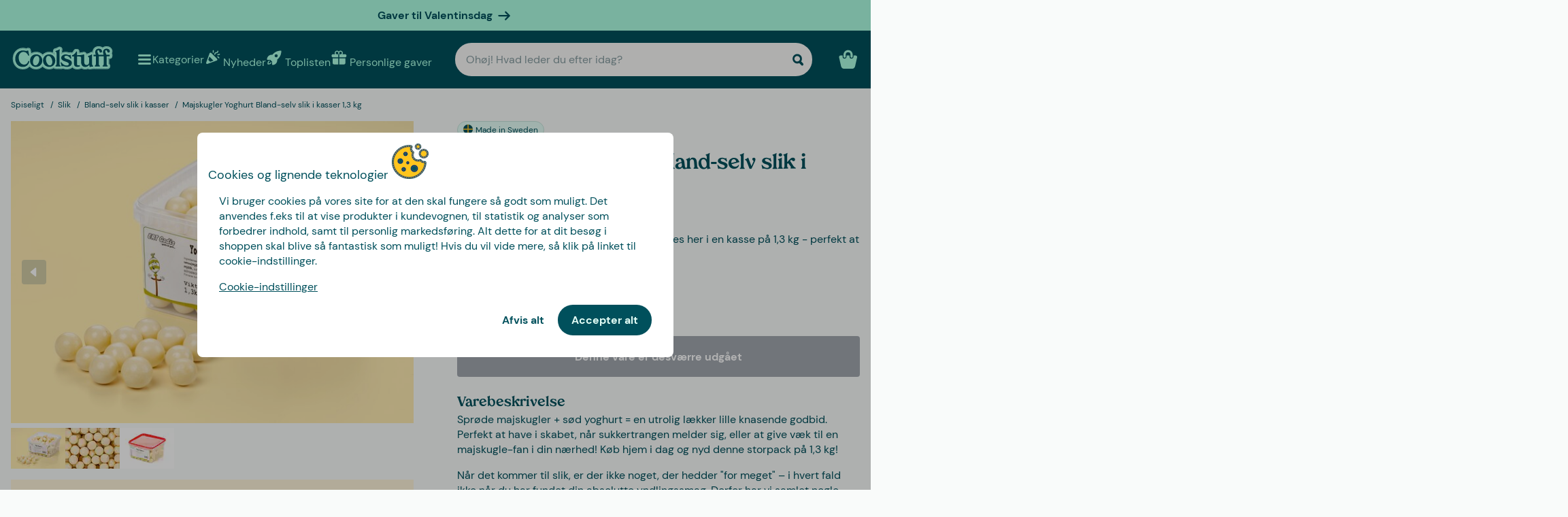

--- FILE ---
content_type: text/html
request_url: https://www.coolstuff.dk/spiseligt/slik/bland-selv-slik-i-kasser/majskugler-yoghurt-bland-selv-slik-i-kasser-13-kg-pid-20243
body_size: 34594
content:
<!doctype html>
<html lang="da">
  <head>
    <meta charset="utf-8" />
    <meta
      name="viewport"
      content="width=device-width,initial-scale=1,interactive-widget=resizes-content"
    />
    <meta name="theme-color" content="#333333" />

    <link rel="icon" type="image/png" sizes="32x32" href="../../../favicon-32x32.png" />
    <link rel="icon" type="image/png" sizes="16x16" href="../../../favicon-16x16.png" />
    <link rel="manifest" href="../../../manifest.json" crossorigin="use-credentials" />
    <link rel="apple-touch-icon" sizes="180x180" href="../../../apple-touch-icon.png" />
    <link rel="mask-icon" href="../../../safari-pinned-tab.svg" color="#5bbad5" />
    <meta name="msapplication-TileColor" content="#da532c" />

    <!-- Preloading fonts -->
    <link
      rel="preload"
      href="../../../fonts/Tropiline-Bold.woff2"
      as="font"
      type="font/woff2"
      crossorigin
    />
    <link
      rel="preload"
      href="../../../fonts/dm-sans-v11-latin-regular.woff2"
      as="font"
      type="font/woff2"
      crossorigin
    />
    <link
      rel="preload"
      href="../../../fonts/dm-sans-v11-latin-700.woff2"
      as="font"
      type="font/woff2"
      crossorigin
    />

    <!-- Preconnect -->
    <link rel="preconnect" href="https://cdn.coolstuff.com" />
    <link rel="dns-prefetch" href="https://cdn.coolstuff.com" />

    <link rel="preconnect" href="https://www.datocms-assets.com" />
    <link rel="dns-prefetch" href="https://www.datocms-assets.com" />

    <link rel="preconnect" href="https://www.googletagmanager.com" />
    <link rel="dns-prefetch" href="https://www.googletagmanager.com" />

    
		<link href="../../../_app/immutable/assets/Skeleton.n1-hQn5H.css" rel="stylesheet">
		<link href="../../../_app/immutable/assets/Image.CyOWBv9Q.css" rel="stylesheet">
		<link href="../../../_app/immutable/assets/Button.BJEiBwdb.css" rel="stylesheet">
		<link href="../../../_app/immutable/assets/LinkButton.D6YuBYO2.css" rel="stylesheet">
		<link href="../../../_app/immutable/assets/on-list-product-click.DQ42QrrR.css" rel="stylesheet">
		<link href="../../../_app/immutable/assets/ProductSlider.9Y2z1gSr.css" rel="stylesheet">
		<link href="../../../_app/immutable/assets/outside-click.CVG-7oKc.css" rel="stylesheet">
		<link href="../../../_app/immutable/assets/gift-category-ids.DpbAbOUV.css" rel="stylesheet">
		<link href="../../../_app/immutable/assets/NewsletterSignup.cH_jwx-e.css" rel="stylesheet">
		<link href="../../../_app/immutable/assets/get-confetti-color-array.BEk2Ui7c.css" rel="stylesheet">
		<link href="../../../_app/immutable/assets/Recommendations.Ctsisubt.css" rel="stylesheet">
		<link href="../../../_app/immutable/assets/0.DOZDUxsS.css" rel="stylesheet">
		<link href="../../../_app/immutable/assets/Spinner.CMVADeeh.css" rel="stylesheet">
		<link href="../../../_app/immutable/assets/DestructiveActionFlyOut.DzECgJHN.css" rel="stylesheet">
		<link href="../../../_app/immutable/assets/DicountCodeButton.BRU10brM.css" rel="stylesheet">
		<link href="../../../_app/immutable/assets/EggHuntGame.CINtp4E5.css" rel="stylesheet">
		<link href="../../../_app/immutable/assets/SplitCampaignSection.BLVPNWL-.css" rel="stylesheet">
		<link href="../../../_app/immutable/assets/video.Y-OJfdMg.css" rel="stylesheet">
		<link href="../../../_app/immutable/assets/FindifySortFilter.BqWop81Y.css" rel="stylesheet">
		<link href="../../../_app/immutable/assets/paginate.CCKVMmjN.css" rel="stylesheet">
		<link href="../../../_app/immutable/assets/ReadMore.ChWG0YOE.css" rel="stylesheet">
		<link href="../../../_app/immutable/assets/VideoSection.Clh6pwMV.css" rel="stylesheet">
		<link href="../../../_app/immutable/assets/ArticleSummarySection.fZCG0jyx.css" rel="stylesheet">
		<link href="../../../_app/immutable/assets/ProductListingSection.B93QVvDj.css" rel="stylesheet">
		<link href="../../../_app/immutable/assets/LinkButtonList.B81zGCkh.css" rel="stylesheet">
		<link href="../../../_app/immutable/assets/check-if-page-is-personalised.DTSsQixj.css" rel="stylesheet">
		<link href="../../../_app/immutable/assets/3.Ck9yELUe.css" rel="stylesheet">
		<link href="../../../_app/immutable/assets/AprilFoolsModal.DNOvJddB.css" rel="stylesheet"><!--lswsin--><!--[--><meta property="og:title" content="Majskugler Yoghurt Bland-selv slik i kasser 1,3 kg | Coolstuff.dk"/> <meta name="description" content="Oh yes! Majskugler Yoghurt Bland-selv slik i kasser 1,3 kg findes hos Coolstuff – det her vil du ikke gå glip af! Vi har også hurtig levering og billig fragt."/> <meta property="og:description" content="Oh yes! Majskugler Yoghurt Bland-selv slik i kasser 1,3 kg findes hos Coolstuff – det her vil du ikke gå glip af! Vi har også hurtig levering og billig fragt."/> <meta property="og:image" content="https://cdn.coolstuff.com/pub_images/original/20243_01.jpg?method=crop&amp;type=auto&amp;width=1200&amp;height=630&amp;modifiedDate=1687868554"/> <link rel="canonical" href="https://www.coolstuff.dk/spiseligt/slik/bland-selv-slik-i-kasser/majskugler-yoghurt-bland-selv-slik-i-kasser-13-kg-pid-20243"/> <meta property="og:url" content="https://www.coolstuff.dk/spiseligt/slik/bland-selv-slik-i-kasser/majskugler-yoghurt-bland-selv-slik-i-kasser-13-kg-pid-20243"/> <!--[--><link rel="alternate" hreflang="sv" href="https://www.coolstuff.se/atbar/godis/losgodis/majsbollar-yoghurt-losgodis-13-kg--pid-20243"/><link rel="alternate" hreflang="da" href="https://www.coolstuff.dk/spiseligt/slik/bland-selv-slik-i-kasser/majskugler-yoghurt-bland-selv-slik-i-kasser-13-kg-pid-20243"/><link rel="alternate" hreflang="de" href="https://www.coolstuff.de/essbar/sussigkeiten/suessigkeiten-grosspackungen/maisballchen-joghurt-sussigkeiten-13-kg-pid-20243"/><link rel="alternate" hreflang="fi" href="https://www.coolstuff.fi/ruoka-juoma/herkut/irtokarkit/maissipallot-jogurtti-irtokarkit-13-kg-pid-20243"/><link rel="alternate" hreflang="no" href="https://www.coolstuff.no/spiselig/godteri/smagodt/maiskuler-yoghurt-smagodt-pid-20243"/><!--]--> <!--[--><meta property="product:image" content="https://cdn.coolstuff.com/pub_images/original/20243_01.jpg?method=crop&amp;type=auto&amp;width=636&amp;height=477&amp;modifiedDate=1687868554"/><!--]--><!--]--><!----><!--1fzip5z--><!--[!--><!--]--><!----><title>Majskugler Yoghurt Bland-selv slik i kasser 1,3 kg | Coolstuff.dk</title>
  </head>

  <body data-sveltekit-preload-data="tap">
    <div style="display: contents"><!--[--><!--[--><!----><!--[!--><!--]--> <!--[--><!--[--><div class="flyout-wrapper svelte-1jv62mr"><!--[--><div class="fixed overlay svelte-m6zxj3 visible-overlay" tabindex="-1" aria-hidden="true" data-pw="flyout"></div> <div class="fixed flyout-container svelte-m6zxj3 fullscreen visible-flyout"><!--[!--><!--]--> <div class="flyout-container-inner svelte-m6zxj3"><!--[--><!--[--><header class="svelte-1u8wlu0"><div class="main-header svelte-1u8wlu0"><!--[!--><!--]--> <!--[--><span class="title svelte-1u8wlu0"><!--[-->Cookies og lignende teknologier<!--]--> <!--[--><img src="/media-assets/images/cookie.png" alt="" class="svelte-1u8wlu0"/><!--]--></span><!--]--> <div class="close svelte-1u8wlu0"><!--[!--><!--]--></div></div> <!--[!--><!--]--></header><!--]--><!--]--> <aside class="svelte-m6zxj3"><!--[--><p>Vi bruger cookies på vores site for at den skal fungere så godt som muligt. Det anvendes f.eks til at vise produkter i kundevognen, til statistik og analyser som forbedrer indhold, samt til personlig markedsføring. Alt dette for at dit besøg i shoppen skal blive så fantastisk som muligt! Hvis du vil vide mere, så klik på linket til cookie-indstillinger.</p> <button class="svelte-1jv62mr">Cookie-indstillinger</button> <div class="action-buttons svelte-1jv62mr"><!--[--><button style="--rounded:var(--rounded-xl)" type="button" class="svelte-1owegvi default"><!--[--><!---->Afvis alt<!----><!--]--></button><!--]--> <button style="--rounded:var(--rounded-xl)" data-pw="cookies-accept" type="button" class="svelte-1owegvi primary"><!--[--><!---->Accepter alt<!----><!--]--></button><!----></div><!--]--><!----></aside></div></div><!--]--><!----></div><!--]--><!--]--> <!--[--><a class="campaign-banner svelte-1i43yzn" href="/hoejtider/valentinsdag-gave"><div class="spacer svelte-1i43yzn"></div> <span class="banner-content svelte-1i43yzn"><!--[!-->Gaver til Valentinsdag<!--]--></span> <!--[--><svg width="18" height="18" viewBox="0 0 24 24" style="color: inherit;" fill="none"><!---->
        <path d="M15 19.432l7.298-7.298L15.082 5M2 12h18" stroke="currentColor" stroke-width="3" stroke-miterlimit="10" stroke-linecap="round" stroke-linejoin="round" />
      <!----></svg><!--]--><!----></a><!--]--><!----> <div class="sticky animate svelte-q971rm" id="sticky-nav"><nav class="main-bar svelte-q971rm"><svg style="height: 0; width: 0; display: block;"><defs><linearGradient id="half_fill"><stop style="stop-color: var(--color-tertiary);" offset="50%" stop-opacity="1"></stop><stop stop-color="#C8C8C8" offset="50%" stop-opacity="1"></stop></linearGradient></defs></svg> <svg style="height: 0; width: 0; display: block;"><defs><linearGradient id="half_tertiary"><stop style="stop-color: var(--color-tertiary);" offset="50%" stop-opacity="1"></stop><stop stop-color="#C8C8C8" offset="50%" stop-opacity="1"></stop></linearGradient></defs></svg> <!--[!--><!--]--> <section class="top-navigation svelte-1i43yzn"><div class="menu-drawer"><div class="fixed overlay svelte-uoov0r" aria-hidden="true"></div> <section class="fixed drawer svelte-uoov0r left" aria-label="Navigation" data-pw="drawer" style="transform: translate3d(-100%, 0, 0);
     --bg-color: var(--color-primary)"><nav class="svelte-1fffxzg"><header class="nav-header svelte-1a8pveg"><!--[!--><!--]--> <button class="close-button svelte-1a8pveg" aria-label="Luk meny"><!--[--><svg width="27" height="27" viewBox="0 0 24 24" style="color: var(--color-secondary-dark);" fill="none"><!---->
        <path d="M6 18L18 6" stroke="currentColor" stroke-width="2.5" stroke-miterlimit="10" stroke-linecap="round" stroke-linejoin="round"/>
        <path d="M6 6L18 18" stroke="currentColor" stroke-width="2.5" stroke-miterlimit="10" stroke-linecap="round" stroke-linejoin="round"/>
      <!----></svg><!--]--><!----></button></header><!----> <!----><div class="top-level-nav svelte-1a9xenz"><section class="svelte-1a9xenz"><h2 class="section-label svelte-1a9xenz">Udvalgte links</h2> <div class="selected-links svelte-1a9xenz"><!--[--><a href="/nyheder" class="selected-link svelte-1a9xenz"><img src="https://www.datocms-assets.com/23802/1709558054-confetti.svg" alt="" width="24" height="24"/> <span class="svelte-1a9xenz">Nyheder</span></a><a href="/toplisten" class="selected-link svelte-1a9xenz"><img src="https://www.datocms-assets.com/23802/1709558058-rocket.svg" alt="" width="24" height="24"/> <span class="svelte-1a9xenz">Toplisten</span></a><a href="/personlige-gaver" class="selected-link svelte-1a9xenz"><img src="https://www.datocms-assets.com/23802/1709558057-gift.svg" alt="" width="24" height="24"/> <span class="svelte-1a9xenz">Personlige gaver</span></a><a href="/hoejtider/valentinsdag-gave" class="selected-link svelte-1a9xenz"><img src="https://www.datocms-assets.com/23802/1727264658-hjarta.svg" alt="" width="24" height="24"/> <span class="svelte-1a9xenz">Valentinsdag</span></a><a href="/spiseligt/slik" class="selected-link svelte-1a9xenz"><img src="https://www.datocms-assets.com/23802/1733402394-godis.svg" alt="" width="24" height="24"/> <span class="svelte-1a9xenz">Slik</span></a><a href="/kampagner/3-for-2" class="selected-link svelte-1a9xenz"><img src="https://www.datocms-assets.com/23802/1709558059-tag.svg" alt="" width="24" height="24"/> <span class="svelte-1a9xenz">3 for 2</span></a><!--]--></div></section> <section class="category svelte-1a9xenz"><h2 class="section-label svelte-1a9xenz">Kategorier</h2> <ul class="svelte-1a9xenz"><!--[--><li class="category svelte-1a9xenz"><!--[--><button class="svelte-1a9xenz"><span class="svelte-1a9xenz">Gaver</span> <!--[--><div style="display: flex; align-items: center;"><!--[--><svg width="22" height="22" viewBox="0 0 24 24" style="color: var(--color-white);" fill="none"><!---->
        <path d="M8 4l7.996 8.028L8 20" stroke="currentColor" stroke-width="3" stroke-miterlimit="10" stroke-linecap="round" stroke-linejoin="round"/>
      <!----></svg><!--]--><!----></div><!--]--></button><!--]--></li><li class="category svelte-1a9xenz"><!--[!--><a href="/gaver/gaveindpakning/gaveaesker" class="svelte-1a9xenz"><span class="svelte-1a9xenz">Gaveæsker</span></a><!--]--></li><li class="category svelte-1a9xenz"><!--[!--><a href="https://www.coolstuff.dk/info/gavekort" class="svelte-1a9xenz"><span class="svelte-1a9xenz">Gavekort</span></a><!--]--></li><li class="category svelte-1a9xenz"><!--[--><button class="svelte-1a9xenz"><span class="svelte-1a9xenz">Handle efter interesse</span> <!--[--><div style="display: flex; align-items: center;"><!--[--><svg width="22" height="22" viewBox="0 0 24 24" style="color: var(--color-white);" fill="none"><!---->
        <path d="M8 4l7.996 8.028L8 20" stroke="currentColor" stroke-width="3" stroke-miterlimit="10" stroke-linecap="round" stroke-linejoin="round"/>
      <!----></svg><!--]--><!----></div><!--]--></button><!--]--></li><!--]--></ul></section> <section class="site-links svelte-1a9xenz"><!--[--><a href="/info/kontakt-os" class="svelte-1a9xenz">Kundeservice</a><!--]--> <button class="svelte-1a9xenz"><span class="svelte-1a9xenz">Danmark
          DKK</span> <svg width="18" height="18" viewBox="0 0 36 36"><!--[--><path fill="#C60C30" d="M32 5H15v11h21V9c0-2.209-1.791-4-4-4zM15 31h17c2.209 0 4-1.791 4-4.5V20H15v11zM0 20v6.5C0 29.209 1.791 31 4 31h7V20H0zM11 5H4C1.791 5 0 6.791 0 9v7h11V5z"></path><path fill="#EEE" d="M15 5h-4v11H0v4h11v11h4V20h21v-4H15z"></path><!--]--></svg><!----></button></section> <section class="store-info svelte-1a9xenz"><!--[--><div class="usps svelte-1a9xenz"><ul class="svelte-1a9xenz"><!--[--><li class="svelte-1a9xenz"><!--[--><svg width="14" height="14" viewBox="0 0 24 24" style="color: inherit;" fill="none"><!---->
        <path d="M3 13.6171L8.28195 18.8991L21.181 6" stroke="currentColor" stroke-width="3" stroke-miterlimit="10" stroke-linecap="round" stroke-linejoin="round"/>
      <!----></svg><!--]--><!----> <span class="usp-title svelte-1a9xenz">Fri fragt fra 499,-</span></li><li class="svelte-1a9xenz"><!--[--><svg width="14" height="14" viewBox="0 0 24 24" style="color: inherit;" fill="none"><!---->
        <path d="M3 13.6171L8.28195 18.8991L21.181 6" stroke="currentColor" stroke-width="3" stroke-miterlimit="10" stroke-linecap="round" stroke-linejoin="round"/>
      <!----></svg><!--]--><!----> <span class="usp-title svelte-1a9xenz">Gaver - ordnet og klart</span></li><li class="svelte-1a9xenz"><!--[--><svg width="14" height="14" viewBox="0 0 24 24" style="color: inherit;" fill="none"><!---->
        <path d="M3 13.6171L8.28195 18.8991L21.181 6" stroke="currentColor" stroke-width="3" stroke-miterlimit="10" stroke-linecap="round" stroke-linejoin="round"/>
      <!----></svg><!--]--><!----> <span class="usp-title svelte-1a9xenz">Vi tilpasser dit produkt i Sverige</span></li><!--]--></ul></div><!--]--> <!--[--><div class="trust-markers svelte-1a9xenz"><!--[--><a href="https://certifikat.emaerket.dk/coolstuff.dk" target="_blank" class="trust-marker svelte-1a9xenz" rel="noreferrer"><div style="height: auto;" class="svelte-20r9j"><img width="33" height="33" sizes="33px" loading="lazy" src="https://www.datocms-assets.com/23802/1626356912-emaerket.svg?w=33&amp;h=33&amp;auto=format%2Ccompress" srcset="https://www.datocms-assets.com/23802/1626356912-emaerket.svg?w=33&amp;h=33&amp;auto=format%2Ccompress&amp;dpr=1 1x, https://www.datocms-assets.com/23802/1626356912-emaerket.svg?w=33&amp;h=33&amp;auto=format%2Ccompress&amp;dpr=2 2x" alt="Vi er en e-mærket butik" class="svelte-20r9j"/></div><!----></a><!--]--></div><!--]--></section></div><!----><!----> <!--[--><!--[--><!----><div class="sub-nav svelte-kuw58k"><section class="category svelte-kuw58k"><ul class="svelte-kuw58k"><li class="category svelte-kuw58k"><a href="/gaver" class="show-everything svelte-kuw58k">Alt indenfor Gaver</a></li> <!--[--><li class="category svelte-kuw58k"><!--[!--><a title="Personlige gaver" href="https://www.coolstuff.dk/personlige-gaver" class="svelte-kuw58k"><span class="svelte-kuw58k">Personlige gaver</span></a><!--]--></li><li class="category svelte-kuw58k"><!--[!--><a title="Gaveæsker" href="/gaver/tema/gaveaesker" class="svelte-kuw58k"><span class="svelte-kuw58k">Gaveæsker</span></a><!--]--></li><li class="category svelte-kuw58k"><!--[!--><a title="Gaveindpakning" href="/gaver/gaveindpakning" class="svelte-kuw58k"><span class="svelte-kuw58k">Gaveindpakning</span></a><!--]--></li><li class="category svelte-kuw58k"><!--[!--><a title="Gaver efter alder" href="/gaver/alder" class="svelte-kuw58k"><span class="svelte-kuw58k">Gaver efter alder</span></a><!--]--></li><li class="category svelte-kuw58k"><!--[!--><a title="Gaver til hvem" href="/gaver/til-hvem" class="svelte-kuw58k"><span class="svelte-kuw58k">Gaver til hvem</span></a><!--]--></li><li class="category svelte-kuw58k"><!--[!--><a title="Gaver efter tema" href="/gaver/tema" class="svelte-kuw58k"><span class="svelte-kuw58k">Gaver efter tema</span></a><!--]--></li><!--]--></ul></section></div><!----><!--]--><!--[!--><!--]--><!--[!--><!--]--><!--[!--><!--]--><!--[!--><!--]--><!--[!--><!--]--><!--[!--><!--]--><!--[!--><!--]--><!--[!--><!--]--><!--[--><!----><div class="sub-nav svelte-kuw58k"><section class="category svelte-kuw58k"><ul class="svelte-kuw58k"><li class="category svelte-kuw58k"><a href="/interesser" class="show-everything svelte-kuw58k">Alt indenfor Handle efter interesse</a></li> <!--[--><li class="category svelte-kuw58k"><!--[--><button title="Hjem &amp; Have" class="svelte-kuw58k"><span class="svelte-kuw58k">Hjem &amp; Have</span> <!--[--><div style="display: flex; align-items: center;"><!--[--><svg width="22" height="22" viewBox="0 0 24 24" style="color: var(--color-white);" fill="none"><!---->
        <path d="M8 4l7.996 8.028L8 20" stroke="currentColor" stroke-width="3" stroke-miterlimit="10" stroke-linecap="round" stroke-linejoin="round"/>
      <!----></svg><!--]--><!----></div><!--]--></button><!--]--></li><li class="category svelte-kuw58k"><!--[--><button title="Leg &amp; Spil" class="svelte-kuw58k"><span class="svelte-kuw58k">Leg &amp; Spil</span> <!--[--><div style="display: flex; align-items: center;"><!--[--><svg width="22" height="22" viewBox="0 0 24 24" style="color: var(--color-white);" fill="none"><!---->
        <path d="M8 4l7.996 8.028L8 20" stroke="currentColor" stroke-width="3" stroke-miterlimit="10" stroke-linecap="round" stroke-linejoin="round"/>
      <!----></svg><!--]--><!----></div><!--]--></button><!--]--></li><li class="category svelte-kuw58k"><!--[--><button title="Slik &amp; Snacks" class="svelte-kuw58k"><span class="svelte-kuw58k">Slik &amp; Snacks</span> <!--[--><div style="display: flex; align-items: center;"><!--[--><svg width="22" height="22" viewBox="0 0 24 24" style="color: var(--color-white);" fill="none"><!---->
        <path d="M8 4l7.996 8.028L8 20" stroke="currentColor" stroke-width="3" stroke-miterlimit="10" stroke-linecap="round" stroke-linejoin="round"/>
      <!----></svg><!--]--><!----></div><!--]--></button><!--]--></li><li class="category svelte-kuw58k"><!--[--><button title="Efterår &amp; Vinter" class="svelte-kuw58k"><span class="svelte-kuw58k">Efterår &amp; Vinter</span> <!--[--><div style="display: flex; align-items: center;"><!--[--><svg width="22" height="22" viewBox="0 0 24 24" style="color: var(--color-white);" fill="none"><!---->
        <path d="M8 4l7.996 8.028L8 20" stroke="currentColor" stroke-width="3" stroke-miterlimit="10" stroke-linecap="round" stroke-linejoin="round"/>
      <!----></svg><!--]--><!----></div><!--]--></button><!--]--></li><li class="category svelte-kuw58k"><!--[!--><a title="Velvære" href="/interesser/velvaere" class="svelte-kuw58k"><span class="svelte-kuw58k">Velvære</span></a><!--]--></li><li class="category svelte-kuw58k"><!--[!--><a title="Film &amp; TV" href="/interesser/film-tv" class="svelte-kuw58k"><span class="svelte-kuw58k">Film &amp; TV</span></a><!--]--></li><li class="category svelte-kuw58k"><!--[!--><a title="Gaming" href="/interesser/gaming" class="svelte-kuw58k"><span class="svelte-kuw58k">Gaming</span></a><!--]--></li><li class="category svelte-kuw58k"><!--[!--><a title="Teknik" href="/interesser/teknik" class="svelte-kuw58k"><span class="svelte-kuw58k">Teknik</span></a><!--]--></li><li class="category svelte-kuw58k"><!--[!--><a title="Camping" href="/interesser/camping-friluftsliv" class="svelte-kuw58k"><span class="svelte-kuw58k">Camping</span></a><!--]--></li><li class="category svelte-kuw58k"><!--[!--><a title="Sport" href="/interesser/sport" class="svelte-kuw58k"><span class="svelte-kuw58k">Sport</span></a><!--]--></li><li class="category svelte-kuw58k"><!--[!--><a title="Husdyr" href="/interesser/dyr" class="svelte-kuw58k"><span class="svelte-kuw58k">Husdyr</span></a><!--]--></li><li class="category svelte-kuw58k"><!--[!--><a title="Fest" href="/interesser/fest" class="svelte-kuw58k"><span class="svelte-kuw58k">Fest</span></a><!--]--></li><li class="category svelte-kuw58k"><!--[!--><a title="Sex &amp; Romantik" href="/interesser/sex-romantik" class="svelte-kuw58k"><span class="svelte-kuw58k">Sex &amp; Romantik</span></a><!--]--></li><li class="category svelte-kuw58k"><!--[!--><a title="Bæredygtigt" href="/interesser/baeredygtigt" class="svelte-kuw58k"><span class="svelte-kuw58k">Bæredygtigt</span></a><!--]--></li><li class="category svelte-kuw58k"><!--[!--><a title="Tøj &amp; Accesories" href="/interesser/toej-accessories" class="svelte-kuw58k"><span class="svelte-kuw58k">Tøj &amp; Accesories</span></a><!--]--></li><li class="category svelte-kuw58k"><!--[!--><a title="Bilar" href="/interesser/bilar" class="svelte-kuw58k"><span class="svelte-kuw58k">Bilar</span></a><!--]--></li><li class="category svelte-kuw58k"><!--[!--><a title="Rejse" href="/interesser/rejse" class="svelte-kuw58k"><span class="svelte-kuw58k">Rejse</span></a><!--]--></li><li class="category svelte-kuw58k"><!--[!--><a title="Retro" href="/interesser/retro" class="svelte-kuw58k"><span class="svelte-kuw58k">Retro</span></a><!--]--></li><!--]--></ul></section></div><!----><!--]--><!--[--><!----><div class="sub-nav svelte-kuw58k"><section class="category svelte-kuw58k"><ul class="svelte-kuw58k"><li class="category svelte-kuw58k"><a href="/hjem-have" class="show-everything svelte-kuw58k">Alt indenfor Hjem &amp; Have</a></li> <!--[--><li class="category svelte-kuw58k"><!--[!--><a title="Køkken" href="/hjem-have/koekken" class="svelte-kuw58k"><span class="svelte-kuw58k">Køkken</span></a><!--]--></li><li class="category svelte-kuw58k"><!--[!--><a title="Hverdagsrum" href="/hjem-have/hverdagsrum" class="svelte-kuw58k"><span class="svelte-kuw58k">Hverdagsrum</span></a><!--]--></li><li class="category svelte-kuw58k"><!--[!--><a title="Soveværelse" href="/hjem-have/sovevaerelse" class="svelte-kuw58k"><span class="svelte-kuw58k">Soveværelse</span></a><!--]--></li><li class="category svelte-kuw58k"><!--[!--><a title="Badeværelse" href="/hjem-have/badevaerelse" class="svelte-kuw58k"><span class="svelte-kuw58k">Badeværelse</span></a><!--]--></li><li class="category svelte-kuw58k"><!--[!--><a title="Kontor" href="/hjem-have/kontor" class="svelte-kuw58k"><span class="svelte-kuw58k">Kontor</span></a><!--]--></li><li class="category svelte-kuw58k"><!--[!--><a title="Have" href="/hjem-have/have" class="svelte-kuw58k"><span class="svelte-kuw58k">Have</span></a><!--]--></li><li class="category svelte-kuw58k"><!--[!--><a title="Bad &amp; Pool" href="/hjem-have/bad-pool" class="svelte-kuw58k"><span class="svelte-kuw58k">Bad &amp; Pool</span></a><!--]--></li><li class="category svelte-kuw58k"><!--[!--><a title="Design" href="/hjem-have/design" class="svelte-kuw58k"><span class="svelte-kuw58k">Design</span></a><!--]--></li><li class="category svelte-kuw58k"><!--[!--><a title="Rengøringsartikler" href="/hjem-have/rengoeringsartikler" class="svelte-kuw58k"><span class="svelte-kuw58k">Rengøringsartikler</span></a><!--]--></li><li class="category svelte-kuw58k"><!--[!--><a title="Værktøj" href="/hjem-have/vaerktoej" class="svelte-kuw58k"><span class="svelte-kuw58k">Værktøj</span></a><!--]--></li><!--]--></ul></section></div><!----><!--]--><!--[!--><!--]--><!--[!--><!--]--><!--[!--><!--]--><!--[!--><!--]--><!--[!--><!--]--><!--[!--><!--]--><!--[!--><!--]--><!--[!--><!--]--><!--[!--><!--]--><!--[!--><!--]--><!--[--><!----><div class="sub-nav svelte-kuw58k"><section class="category svelte-kuw58k"><ul class="svelte-kuw58k"><li class="category svelte-kuw58k"><a href="/leg-spil" class="show-everything svelte-kuw58k">Alt indenfor Leg &amp; Spil</a></li> <!--[--><li class="category svelte-kuw58k"><!--[!--><a title="Spil" href="/leg-spil/spil" class="svelte-kuw58k"><span class="svelte-kuw58k">Spil</span></a><!--]--></li><li class="category svelte-kuw58k"><!--[!--><a title="Legetøj" href="/leg-spil/legetoej" class="svelte-kuw58k"><span class="svelte-kuw58k">Legetøj</span></a><!--]--></li><li class="category svelte-kuw58k"><!--[!--><a title="Puslespil" href="/leg-spil/puslespil" class="svelte-kuw58k"><span class="svelte-kuw58k">Puslespil</span></a><!--]--></li><!--]--></ul></section></div><!----><!--]--><!--[!--><!--]--><!--[!--><!--]--><!--[!--><!--]--><!--[--><!----><div class="sub-nav svelte-kuw58k"><section class="category svelte-kuw58k"><ul class="svelte-kuw58k"><li class="category svelte-kuw58k"><a href="/spiseligt" class="show-everything svelte-kuw58k">Alt indenfor Slik &amp; Snacks</a></li> <!--[--><li class="category svelte-kuw58k"><!--[!--><a title="Stærkt og Spicy" href="/spiseligt/staerk-spicy" class="svelte-kuw58k"><span class="svelte-kuw58k">Stærkt og Spicy</span></a><!--]--></li><li class="category svelte-kuw58k"><!--[!--><a title="Alkohol" href="/spiseligt/alkohol" class="svelte-kuw58k"><span class="svelte-kuw58k">Alkohol</span></a><!--]--></li><li class="category svelte-kuw58k"><!--[!--><a title="Kaffe" href="/spiseligt/kaffe" class="svelte-kuw58k"><span class="svelte-kuw58k">Kaffe</span></a><!--]--></li><li class="category svelte-kuw58k"><!--[!--><a title="Slik" href="/spiseligt/slik" class="svelte-kuw58k"><span class="svelte-kuw58k">Slik</span></a><!--]--></li><li class="category svelte-kuw58k"><!--[!--><a title="Chokolade" href="/spiseligt/chokolade" class="svelte-kuw58k"><span class="svelte-kuw58k">Chokolade</span></a><!--]--></li><li class="category svelte-kuw58k"><!--[!--><a title="Is og tilbehør" href="/spiseligt/is-og-tilbehor" class="svelte-kuw58k"><span class="svelte-kuw58k">Is og tilbehør</span></a><!--]--></li><li class="category svelte-kuw58k"><!--[!--><a title="Småkager" href="/spiseligt/smakager" class="svelte-kuw58k"><span class="svelte-kuw58k">Småkager</span></a><!--]--></li><li class="category svelte-kuw58k"><!--[!--><a title="Gaveæsker" href="/gaver/tema/gaveaesker" class="svelte-kuw58k"><span class="svelte-kuw58k">Gaveæsker</span></a><!--]--></li><!--]--></ul></section></div><!----><!--]--><!--[!--><!--]--><!--[!--><!--]--><!--[!--><!--]--><!--[!--><!--]--><!--[!--><!--]--><!--[!--><!--]--><!--[!--><!--]--><!--[--><!----><div class="sub-nav svelte-kuw58k"><section class="category svelte-kuw58k"><ul class="svelte-kuw58k"><li class="category svelte-kuw58k"><a href="/lejligheder/efteraar-vinter" class="show-everything svelte-kuw58k">Alt indenfor Efterår &amp; Vinter</a></li> <!--[--><li class="category svelte-kuw58k"><!--[--><button title="Jul" class="svelte-kuw58k"><span class="svelte-kuw58k">Jul</span> <!--[--><div style="display: flex; align-items: center;"><!--[--><svg width="22" height="22" viewBox="0 0 24 24" style="color: var(--color-white);" fill="none"><!---->
        <path d="M8 4l7.996 8.028L8 20" stroke="currentColor" stroke-width="3" stroke-miterlimit="10" stroke-linecap="round" stroke-linejoin="round"/>
      <!----></svg><!--]--><!----></div><!--]--></button><!--]--></li><li class="category svelte-kuw58k"><!--[!--><a title="Selskabsspil" href="/leg-spil/spil/selskabsspil" class="svelte-kuw58k"><span class="svelte-kuw58k">Selskabsspil</span></a><!--]--></li><li class="category svelte-kuw58k"><!--[!--><a title="Puslespil" href="/leg-spil/puslespil" class="svelte-kuw58k"><span class="svelte-kuw58k">Puslespil</span></a><!--]--></li><li class="category svelte-kuw58k"><!--[!--><a title="Dyner &amp; Tæpper" href="/hjem-have/sovevaerelse/dyner-taepper" class="svelte-kuw58k"><span class="svelte-kuw58k">Dyner &amp; Tæpper</span></a><!--]--></li><li class="category svelte-kuw58k"><!--[--><button title="Film &amp; TV" class="svelte-kuw58k"><span class="svelte-kuw58k">Film &amp; TV</span> <!--[--><div style="display: flex; align-items: center;"><!--[--><svg width="22" height="22" viewBox="0 0 24 24" style="color: var(--color-white);" fill="none"><!---->
        <path d="M8 4l7.996 8.028L8 20" stroke="currentColor" stroke-width="3" stroke-miterlimit="10" stroke-linecap="round" stroke-linejoin="round"/>
      <!----></svg><!--]--><!----></div><!--]--></button><!--]--></li><li class="category svelte-kuw58k"><!--[--><button title="Gaming" class="svelte-kuw58k"><span class="svelte-kuw58k">Gaming</span> <!--[--><div style="display: flex; align-items: center;"><!--[--><svg width="22" height="22" viewBox="0 0 24 24" style="color: var(--color-white);" fill="none"><!---->
        <path d="M8 4l7.996 8.028L8 20" stroke="currentColor" stroke-width="3" stroke-miterlimit="10" stroke-linecap="round" stroke-linejoin="round"/>
      <!----></svg><!--]--><!----></div><!--]--></button><!--]--></li><li class="category svelte-kuw58k"><!--[!--><a title="Tøfler" href="/interesser/toej-accessories/toefler" class="svelte-kuw58k"><span class="svelte-kuw58k">Tøfler</span></a><!--]--></li><li class="category svelte-kuw58k"><!--[!--><a title="Søde lamper" href="/hjem-have/hverdagsrum/lamper" class="svelte-kuw58k"><span class="svelte-kuw58k">Søde lamper</span></a><!--]--></li><!--]--></ul></section></div><!----><!--]--><!--[--><!----><div class="sub-nav svelte-kuw58k"><section class="category svelte-kuw58k"><ul class="svelte-kuw58k"><li class="category svelte-kuw58k"><a href="/hoejtider/jul" class="show-everything svelte-kuw58k">Alt indenfor Jul</a></li> <!--[--><li class="category svelte-kuw58k"><!--[!--><a title="Julekalendere" href="/kalender/julekalender" class="svelte-kuw58k"><span class="svelte-kuw58k">Julekalendere</span></a><!--]--></li><li class="category svelte-kuw58k"><!--[!--><a title="Pakkelegsgaver" href="/hoejtider/jul/pakkeleg" class="svelte-kuw58k"><span class="svelte-kuw58k">Pakkelegsgaver</span></a><!--]--></li><li class="category svelte-kuw58k"><!--[!--><a title="Sjove mandelgaver" href="/hoejtider/jul/mandelgave" class="svelte-kuw58k"><span class="svelte-kuw58k">Sjove mandelgaver</span></a><!--]--></li><li class="category svelte-kuw58k"><!--[!--><a title="Julepynt" href="/hoejtider/jul/julepynt" class="svelte-kuw58k"><span class="svelte-kuw58k">Julepynt</span></a><!--]--></li><li class="category svelte-kuw58k"><!--[!--><a title="Julekrea" href="/hoejtider/jul/julekrea" class="svelte-kuw58k"><span class="svelte-kuw58k">Julekrea</span></a><!--]--></li><!--]--></ul></section></div><!----><!--]--><!--[!--><!--]--><!--[!--><!--]--><!--[!--><!--]--><!--[!--><!--]--><!--[!--><!--]--><!--[!--><!--]--><!--[!--><!--]--><!--[--><!----><div class="sub-nav svelte-kuw58k"><section class="category svelte-kuw58k"><ul class="svelte-kuw58k"><li class="category svelte-kuw58k"><a href="/interesser/film-tv" class="show-everything svelte-kuw58k">Alt indenfor Film &amp; TV</a></li> <!--[--><li class="category svelte-kuw58k"><!--[!--><a title="Harry Potter" href="/interesser/film-tv/harry-potter" class="svelte-kuw58k"><span class="svelte-kuw58k">Harry Potter</span></a><!--]--></li><li class="category svelte-kuw58k"><!--[!--><a title="Star Wars" href="/interesser/film-tv/star-wars" class="svelte-kuw58k"><span class="svelte-kuw58k">Star Wars</span></a><!--]--></li><li class="category svelte-kuw58k"><!--[!--><a title="Friends" href="/interesser/film-tv/friends" class="svelte-kuw58k"><span class="svelte-kuw58k">Friends</span></a><!--]--></li><li class="category svelte-kuw58k"><!--[!--><a title="Disney" href="/interesser/film-tv/disney" class="svelte-kuw58k"><span class="svelte-kuw58k">Disney</span></a><!--]--></li><!--]--></ul></section></div><!----><!--]--><!--[!--><!--]--><!--[!--><!--]--><!--[!--><!--]--><!--[!--><!--]--><!--[--><!----><div class="sub-nav svelte-kuw58k"><section class="category svelte-kuw58k"><ul class="svelte-kuw58k"><li class="category svelte-kuw58k"><a href="/interesser/gaming" class="show-everything svelte-kuw58k">Alt indenfor Gaming</a></li> <!--[--><li class="category svelte-kuw58k"><!--[!--><a title="Minecraft" href="/interesser/gaming/minecraft" class="svelte-kuw58k"><span class="svelte-kuw58k">Minecraft</span></a><!--]--></li><!--]--></ul></section></div><!----><!--]--><!--[!--><!--]--><!--[!--><!--]--><!--[!--><!--]--><!--[!--><!--]--><!--[!--><!--]--><!--[!--><!--]--><!--[!--><!--]--><!--[!--><!--]--><!--[!--><!--]--><!--[!--><!--]--><!--[!--><!--]--><!--[!--><!--]--><!--[!--><!--]--><!--[!--><!--]--><!--[!--><!--]--><!--[!--><!--]--><!--[!--><!--]--><!--]--> <!----><div class="market-selector-nav svelte-1ws3rmk"><section class="market-selection svelte-1ws3rmk"><div class="market-selection-title svelte-1ws3rmk">Byt land</div> <div class="market-selection-description svelte-1ws3rmk"><svg width="18" height="18" viewBox="0 0 36 36"><!--[--><path fill="#C60C30" d="M32 5H15v11h21V9c0-2.209-1.791-4-4-4zM15 31h17c2.209 0 4-1.791 4-4.5V20H15v11zM0 20v6.5C0 29.209 1.791 31 4 31h7V20H0zM11 5H4C1.791 5 0 6.791 0 9v7h11V5z"></path><path fill="#EEE" d="M15 5h-4v11H0v4h11v11h4V20h21v-4H15z"></path><!--]--></svg><!----> <p class="market-selection-info svelte-1ws3rmk">Du shopper i øjeblikket i Danmark (DKK)</p></div> <div class="market-selection-selector svelte-1ws3rmk"><ul class="svelte-rlw5c8"><!--[--><li class="svelte-rlw5c8"><button class="svelte-rlw5c8"><svg width="18" height="18" viewBox="0 0 36 36"><!--[!--><!--[!--><!--[--><path fill="#006AA7" d="M15.5 31H32c2.209 0 4-1.791 4-4.5v-6H15.5V31zM32 5H15.5v10.5H36V9c0-2.209-1.791-4-4-4zM10.5 5H4C1.792 5 .002 6.789 0 8.997V15.5h10.5V5zM0 20.5v6.004C.002 29.211 1.792 31 4 31h6.5V20.5H0z"></path><path fill="#FECC00" d="M15.5 5h-5v10.5H0v5h10.5V31h5V20.5H36v-5H15.5z"></path><!--]--><!--]--><!--]--></svg><!----> <span class="title svelte-rlw5c8">Sverige
          (SEK)</span></button></li><li class="svelte-rlw5c8 selected"><button class="svelte-rlw5c8"><svg width="18" height="18" viewBox="0 0 36 36"><!--[--><path fill="#C60C30" d="M32 5H15v11h21V9c0-2.209-1.791-4-4-4zM15 31h17c2.209 0 4-1.791 4-4.5V20H15v11zM0 20v6.5C0 29.209 1.791 31 4 31h7V20H0zM11 5H4C1.791 5 0 6.791 0 9v7h11V5z"></path><path fill="#EEE" d="M15 5h-4v11H0v4h11v11h4V20h21v-4H15z"></path><!--]--></svg><!----> <span class="title svelte-rlw5c8">Danmark
          (DKK)</span></button></li><li class="svelte-rlw5c8"><button class="svelte-rlw5c8"><svg width="18" height="18" viewBox="0 0 36 36"><!--[!--><!--[!--><!--[!--><!--[--><path fill="#FFCD05" d="M0 27c0 2.209 1.791 4 4 4h28c2.209 0 4-1.791 4-4v-4H0v4z"></path><path fill="#ED1F24" d="M0 14h36v9H0z"></path><path fill="#141414" d="M32 5H4C1.791 5 0 6.791 0 9v5h36V9c0-2.209-1.791-4-4-4z"></path><!--]--><!--]--><!--]--><!--]--></svg><!----> <span class="title svelte-rlw5c8">Tyskland
          (EUR)</span></button></li><li class="svelte-rlw5c8"><button class="svelte-rlw5c8"><svg width="18" height="18" viewBox="0 0 36 36"><!--[!--><!--[!--><!--[!--><!--[!--><!--[--><path fill="#EDECEC" d="M32 5H18v10h18V9c0-2.209-1.791-4-4-4z"></path><path fill="#EEE" d="M11 5H4C1.791 5 0 6.791 0 9v6h11V5z"></path><path fill="#EDECEC" d="M32 31H18V21h18v6c0 2.209-1.791 4-4 4zm-21 0H4c-2.209 0-4-1.791-4-4v-6h11v10z"></path><path fill="#003580" d="M18 5h-7v10H0v6h11v10h7V21h18v-6H18z"></path><!--]--><!--]--><!--]--><!--]--><!--]--></svg><!----> <span class="title svelte-rlw5c8">Finland
          (EUR)</span></button></li><li class="svelte-rlw5c8"><button class="svelte-rlw5c8"><svg width="18" height="18" viewBox="0 0 36 36"><!--[!--><!--[--><path fill="#EF2B2D" d="M10 5H4C1.791 5 0 6.791 0 9v6h10V5zm22 0H16v10h20V9c0-2.209-1.791-4-4-4zM10 31H4c-2.209 0-4-1.791-4-4v-6h10v10zm22 0H16V21h20v6c0 2.209-1.791 4-4 4z"></path><path fill="#002868" d="M14.5 5h-2.944l-.025 11.5H0v3h11.525L11.5 31h3V19.5H36v-3H14.5z"></path><path fill="#EEE" d="M14.5 31H16V21h20v-1.5H14.5zM16 5h-1.5v11.5H36V15H16zm-4.5 0H10v10H0v1.5h11.5zM0 19.5V21h10v10h1.5V19.5z"></path><!--]--><!--]--></svg><!----> <span class="title svelte-rlw5c8">Norge
          (NOK)</span></button></li><!--]--></ul><!----></div></section></div><!----><!----> <div class="drawer-branding svelte-1fffxzg"><a href="../../../"><img src="https://www.datocms-assets.com/23802/1627026044-coolstuff.svg" alt="coolstuff logo" width="145" height="40"/></a> <div class="tagline svelte-1fffxzg" style=""><!---->We have<br/>just the thing<!----></div></div></nav><!----></section><!----></div><!----> <div class="branding svelte-1i43yzn"><a href="/"><img src="https://www.datocms-assets.com/23802/1627026044-coolstuff.svg" alt="coolstuff logo" width="152" height="40" class="svelte-1i43yzn"/></a></div> <div class="nav-links svelte-1i43yzn"><button aria-label="Åben meny" class="svelte-1i43yzn"><div class="hamburger-mobile svelte-1i43yzn"><!--[--><svg width="28" height="28" viewBox="0 0 24 24" style="color: var(--color-secondary);" fill="none"><!---->
        <path stroke="currentColor" stroke-width="3" stroke-linecap="round" d="M4.5 5.5h16M4.5 11.5h16M4.5 17.5h16"/>
      <!----></svg><!--]--><!----></div> <div class="hamburger-desktop svelte-1i43yzn"><!--[--><svg width="24" height="24" viewBox="0 0 24 24" style="color: var(--color-secondary);" fill="none"><!---->
        <path stroke="currentColor" stroke-width="3" stroke-linecap="round" d="M4.5 5.5h16M4.5 11.5h16M4.5 17.5h16"/>
      <!----></svg><!--]--><!----> <span class="svelte-1i43yzn">Kategorier</span></div></button> <!--[--><a href="/nyheder" class="svelte-1i43yzn"><img src="https://www.datocms-assets.com/23802/1709558054-confetti.svg" alt="" width="24" height="24" class="svelte-1i43yzn"/> <span class="svelte-1i43yzn">Nyheder</span></a><a href="/toplisten" class="svelte-1i43yzn"><img src="https://www.datocms-assets.com/23802/1709558058-rocket.svg" alt="" width="24" height="24" class="svelte-1i43yzn"/> <span class="svelte-1i43yzn">Toplisten</span></a><a href="/personlige-gaver" class="svelte-1i43yzn"><img src="https://www.datocms-assets.com/23802/1709558057-gift.svg" alt="" width="24" height="24" class="svelte-1i43yzn"/> <span class="svelte-1i43yzn">Personlige gaver</span></a><!--]--></div> <div class="tools svelte-1i43yzn"><button class="cart svelte-1i43yzn" aria-label="Åben kundekurv" data-pw="open-cart"><div class="svelte-1xa6o93"><!--[!--><!--]--> <!--[--><svg width="28" height="28" viewBox="0 0 24 24" style="color: var(--color-secondary);" fill="none"><!---->
        <path d="M19.761 7.688h-1.978V8.85c0 1.075-.86 1.935-1.934 1.935a1.927 1.927 0 01-1.935-1.935V7.69H10.99v1.16c0 1.075-.86 1.935-1.935 1.935A1.927 1.927 0 017.12 8.85V7.69H5.143c-.99 0-1.72.902-1.505 1.891l1.935 8.557a3.311 3.311 0 003.224 2.58h7.353a3.311 3.311 0 003.224-2.58L21.31 9.58c.215-.989-.559-1.892-1.548-1.892z" fill="currentColor" />
        <path d="M12.495 2.4c-2.45 0-4.472 2.02-4.472 4.472V8.849c0 .602.473 1.075 1.075 1.075s1.075-.473 1.075-1.075V6.872a2.312 2.312 0 012.322-2.322 2.312 2.312 0 012.322 2.322V8.849c0 .602.473 1.075 1.075 1.075s1.075-.473 1.075-1.075V6.872c0-2.451-2.021-4.472-4.472-4.472z" fill="currentColor" />
      <!----></svg><!--]--><!----></div><!----></button> <!--[--><!--[--><a href="https://certifikat.emaerket.dk/coolstuff.dk" target="_blank" class="trust-marker svelte-1i43yzn" rel="noreferrer"><div style="height: auto;" class="svelte-20r9j"><img width="40" height="40" sizes="40px" loading="lazy" src="https://www.datocms-assets.com/23802/1626356912-emaerket.svg?w=40&amp;h=40&amp;auto=format%2Ccompress" srcset="https://www.datocms-assets.com/23802/1626356912-emaerket.svg?w=40&amp;h=40&amp;auto=format%2Ccompress&amp;dpr=1 1x, https://www.datocms-assets.com/23802/1626356912-emaerket.svg?w=40&amp;h=40&amp;auto=format%2Ccompress&amp;dpr=2 2x" alt="Vi er en e-mærket butik" class="svelte-20r9j"/></div><!----></a><!--]--><!--]--></div> <div class="search svelte-1i43yzn"><div id="search-container" style="z-index: 102;"><form class="svelte-lm2811"><div class="container svelte-9ajl4e"><input type="search" id="search-query" name="search-query" value="" placeholder="Ohøj! Hvad leder du efter idag?" aria-label="Ohøj! Hvad leder du efter idag?" autocomplete="off" class="svelte-9ajl4e"/> <!--[--><div class="icon svelte-9ajl4e"><!--[--><svg width="24" height="24" viewBox="0 0 24 24" style="color: inherit;" fill="none"><!---->
        <path d="M19.5,17.2l-2.8-2.8c0.8-1.1,1.2-2.5,1.2-4c0-3.9-3.1-7-6.9-7c-3.8,0-6.9,3.1-6.9,7c0,3.8,3.1,7,6.9,7c1,0,1.9-0.2,2.8-0.6 l3.1,3.1c0.4,0.4,0.9,0.6,1.3,0.6c0.5,0,1-0.2,1.3-0.6C20.2,19.2,20.2,17.9,19.5,17.2z M6.8,10.4c0-2.3,1.9-4.1,4.1-4.1 c2.2,0,4.1,1.9,4.1,4.1c0,1.2-0.5,2.3-1.4,3c-0.1,0.1-0.2,0.1-0.3,0.2c-0.7,0.5-1.5,0.8-2.4,0.8C8.7,14.5,6.8,12.7,6.8,10.4z" fill="currentColor" />
      <!----></svg><!--]--><!----></div><!--]--></div><!----> <!--[!--><!--]--></form></div> <div class="fixed overlay svelte-lm2811" role="button" tabindex="-1" aria-label="Close search overlay"></div><!----></div></section><!----></nav></div><!----> <main class="svelte-12qhfyh"><!----><!--[!--><!--]--> <!--[--><!----> <!--[--><div class="breadcrumbs svelte-1gmqcbx"><ol itemscope="" itemtype="https://schema.org/BreadcrumbList" class="svelte-1wcm9pc"><!--[--><li itemprop="itemListElement" itemscope="" itemtype="https://schema.org/ListItem" class="svelte-1wcm9pc"><!--[--><a itemprop="item" href="/spiseligt" class="svelte-1wcm9pc"><span itemprop="name">Spiseligt</span></a><!--]--> <meta itemprop="position" content="1"/></li><li itemprop="itemListElement" itemscope="" itemtype="https://schema.org/ListItem" class="svelte-1wcm9pc"><!--[--><a itemprop="item" href="/spiseligt/slik" class="svelte-1wcm9pc"><span itemprop="name">Slik</span></a><!--]--> <meta itemprop="position" content="2"/></li><li itemprop="itemListElement" itemscope="" itemtype="https://schema.org/ListItem" class="svelte-1wcm9pc"><!--[--><a itemprop="item" href="/spiseligt/slik/bland-selv-slik-i-kasser" class="svelte-1wcm9pc"><span itemprop="name">Bland-selv slik i kasser</span></a><!--]--> <meta itemprop="position" content="3"/></li><li itemprop="itemListElement" itemscope="" itemtype="https://schema.org/ListItem" class="svelte-1wcm9pc"><!--[!--><span itemprop="name">Majskugler Yoghurt Bland-selv slik i kasser 1,3 kg</span><!--]--> <meta itemprop="position" content="4"/></li><!--]--></ol><!----></div><!--]--><!--]--> <!--[--><div class="product-content svelte-1fzip5z" data-product-article-number="20243"><div class="product-image svelte-1fzip5z" data-egg-hunt="gallery-1"><div class="product-gallery svelte-1fzip5z" style="object-fit: cover; --header-bottom: 0px;"><!--[!--><!--]--> <!--[--><div style="position: relative;" data-egg-hunt="gallery-2" class="svelte-bq4als"><!--[--><!--[--><button class="prev arrow svelte-bq4als" aria-label="Forrige billede"><!--[--><svg width="20" height="20" viewBox="0 0 24 24" style="color: inherit;" fill="none"><!---->
        <path d="M15.8 18.865C15.8 19.7128 14.8111 20.176 14.1598 19.6332L5.92187 12.7682C5.44211 12.3684 5.44211 11.6316 5.92187 11.2318L14.1598 4.36682C14.8111 3.82405 15.8 4.2872 15.8 5.13504V18.865Z" fill="currentColor"/>
<!----></svg><!--]--><!----></button><!--]--><!--]--> <!--[!--><!--]--> <ul class="svelte-bq4als"><!--[--><li id="gallery-0" class="svelte-bq4als"><!--[--><div style="height: auto;" class="svelte-20r9j"><img width="400" height="300" sizes="(min-width: 768px) 40vw, (min-width: 425px) 100vw, (min-width: 375px) 100vw, 100vw" loading="eager" fetchpriority="high" src="https://cdn.coolstuff.com/pub_images/original/20243_01.jpg?timestamp=1687868554&amp;extend=copy&amp;method=resize&amp;type=auto&amp;width=400&amp;height=300&amp;quality=mediumHigh" srcset="https://cdn.coolstuff.com/pub_images/original/20243_01.jpg?timestamp=1687868554&amp;extend=copy&amp;method=resize&amp;type=auto&amp;width=307&amp;height=230&amp;quality=mediumHigh 307w, https://cdn.coolstuff.com/pub_images/original/20243_01.jpg?timestamp=1687868554&amp;extend=copy&amp;method=resize&amp;type=auto&amp;width=614&amp;height=461&amp;quality=mediumHigh 614w, https://cdn.coolstuff.com/pub_images/original/20243_01.jpg?timestamp=1687868554&amp;extend=copy&amp;method=resize&amp;type=auto&amp;width=425&amp;height=319&amp;quality=mediumHigh 425w, https://cdn.coolstuff.com/pub_images/original/20243_01.jpg?timestamp=1687868554&amp;extend=copy&amp;method=resize&amp;type=auto&amp;width=850&amp;height=638&amp;quality=mediumHigh 850w, https://cdn.coolstuff.com/pub_images/original/20243_01.jpg?timestamp=1687868554&amp;extend=copy&amp;method=resize&amp;type=auto&amp;width=375&amp;height=281&amp;quality=mediumHigh 375w, https://cdn.coolstuff.com/pub_images/original/20243_01.jpg?timestamp=1687868554&amp;extend=copy&amp;method=resize&amp;type=auto&amp;width=750&amp;height=563&amp;quality=mediumHigh 750w" alt="Majskugler Yoghurt Bland-selv slik i kasser 1,3 kg" class="svelte-20r9j zoomable"/></div><!--]--><!----></li><li id="gallery-1" class="svelte-bq4als"><!--[--><div style="height: auto;" class="svelte-20r9j"><img width="400" height="300" sizes="(min-width: 768px) 40vw, (min-width: 425px) 100vw, (min-width: 375px) 100vw, 100vw" loading="lazy" src="https://cdn.coolstuff.com/pub_images/original/20243_02.jpg?timestamp=1687868576&amp;extend=copy&amp;method=resize&amp;type=auto&amp;width=400&amp;height=300&amp;quality=mediumHigh" srcset="https://cdn.coolstuff.com/pub_images/original/20243_02.jpg?timestamp=1687868576&amp;extend=copy&amp;method=resize&amp;type=auto&amp;width=307&amp;height=230&amp;quality=mediumHigh 307w, https://cdn.coolstuff.com/pub_images/original/20243_02.jpg?timestamp=1687868576&amp;extend=copy&amp;method=resize&amp;type=auto&amp;width=614&amp;height=461&amp;quality=mediumHigh 614w, https://cdn.coolstuff.com/pub_images/original/20243_02.jpg?timestamp=1687868576&amp;extend=copy&amp;method=resize&amp;type=auto&amp;width=425&amp;height=319&amp;quality=mediumHigh 425w, https://cdn.coolstuff.com/pub_images/original/20243_02.jpg?timestamp=1687868576&amp;extend=copy&amp;method=resize&amp;type=auto&amp;width=850&amp;height=638&amp;quality=mediumHigh 850w, https://cdn.coolstuff.com/pub_images/original/20243_02.jpg?timestamp=1687868576&amp;extend=copy&amp;method=resize&amp;type=auto&amp;width=375&amp;height=281&amp;quality=mediumHigh 375w, https://cdn.coolstuff.com/pub_images/original/20243_02.jpg?timestamp=1687868576&amp;extend=copy&amp;method=resize&amp;type=auto&amp;width=750&amp;height=563&amp;quality=mediumHigh 750w" alt="Majskugler Yoghurt Bland-selv slik i kasser 1,3 kg" class="svelte-20r9j zoomable"/></div><!--]--><!----></li><li id="gallery-2" class="svelte-bq4als"><!--[--><div style="height: auto;" class="svelte-20r9j"><img width="400" height="300" sizes="(min-width: 768px) 40vw, (min-width: 425px) 100vw, (min-width: 375px) 100vw, 100vw" loading="lazy" src="https://cdn.coolstuff.com/pub_images/original/20243_09.jpg?timestamp=1687868573&amp;extend=copy&amp;method=resize&amp;type=auto&amp;width=400&amp;height=300&amp;quality=mediumHigh" srcset="https://cdn.coolstuff.com/pub_images/original/20243_09.jpg?timestamp=1687868573&amp;extend=copy&amp;method=resize&amp;type=auto&amp;width=307&amp;height=230&amp;quality=mediumHigh 307w, https://cdn.coolstuff.com/pub_images/original/20243_09.jpg?timestamp=1687868573&amp;extend=copy&amp;method=resize&amp;type=auto&amp;width=614&amp;height=461&amp;quality=mediumHigh 614w, https://cdn.coolstuff.com/pub_images/original/20243_09.jpg?timestamp=1687868573&amp;extend=copy&amp;method=resize&amp;type=auto&amp;width=425&amp;height=319&amp;quality=mediumHigh 425w, https://cdn.coolstuff.com/pub_images/original/20243_09.jpg?timestamp=1687868573&amp;extend=copy&amp;method=resize&amp;type=auto&amp;width=850&amp;height=638&amp;quality=mediumHigh 850w, https://cdn.coolstuff.com/pub_images/original/20243_09.jpg?timestamp=1687868573&amp;extend=copy&amp;method=resize&amp;type=auto&amp;width=375&amp;height=281&amp;quality=mediumHigh 375w, https://cdn.coolstuff.com/pub_images/original/20243_09.jpg?timestamp=1687868573&amp;extend=copy&amp;method=resize&amp;type=auto&amp;width=750&amp;height=563&amp;quality=mediumHigh 750w" alt="Majskugler Yoghurt Bland-selv slik i kasser 1,3 kg" class="svelte-20r9j zoomable"/></div><!--]--><!----></li><!--]--></ul> <!--[--><!--[--><button class="next arrow svelte-bq4als" aria-label="Næste billede"><!--[--><svg width="20" height="20" viewBox="0 0 24 24" style="color: inherit;" fill="none"><!---->
        <path d="M7.9998 5.13504C7.9998 4.2872 8.98866 3.82405 9.63999 4.36682L17.8779 11.2318C18.3577 11.6316 18.3577 12.3684 17.8779 12.7682L9.63999 19.6332C8.98866 20.176 7.9998 19.7128 7.9998 18.865L7.9998 5.13504Z" fill="currentColor"/>
      <!----></svg><!--]--><!----></button><!--]--><!--]--></div> <!--[--><nav class="svelte-bq4als"><!--[--><button class="svelte-bq4als current"><!--[!--><!--]--> <!--[--><div style="height: auto;" class="svelte-20r9j"><img width="80" height="60" sizes="80px" loading="lazy" src="https://cdn.coolstuff.com/pub_images/original/20243_01.jpg?timestamp=1687868554&amp;extend=copy&amp;method=resize&amp;type=auto&amp;width=80&amp;height=60" srcset="https://cdn.coolstuff.com/pub_images/original/20243_01.jpg?timestamp=1687868554&amp;extend=copy&amp;method=resize&amp;type=auto&amp;width=80&amp;height=60 1x, https://cdn.coolstuff.com/pub_images/original/20243_01.jpg?timestamp=1687868554&amp;extend=copy&amp;method=resize&amp;type=auto&amp;width=120&amp;height=90 1.5x, https://cdn.coolstuff.com/pub_images/original/20243_01.jpg?timestamp=1687868554&amp;extend=copy&amp;method=resize&amp;type=auto&amp;width=160&amp;height=120 2x" alt="Majskugler Yoghurt Bland-selv slik i kasser 1,3 kg" class="svelte-20r9j"/></div><!--]--><!----></button><button class="svelte-bq4als"><!--[!--><!--]--> <!--[--><div style="height: auto;" class="svelte-20r9j"><img width="80" height="60" sizes="80px" loading="lazy" src="https://cdn.coolstuff.com/pub_images/original/20243_02.jpg?timestamp=1687868576&amp;extend=copy&amp;method=resize&amp;type=auto&amp;width=80&amp;height=60" srcset="https://cdn.coolstuff.com/pub_images/original/20243_02.jpg?timestamp=1687868576&amp;extend=copy&amp;method=resize&amp;type=auto&amp;width=80&amp;height=60 1x, https://cdn.coolstuff.com/pub_images/original/20243_02.jpg?timestamp=1687868576&amp;extend=copy&amp;method=resize&amp;type=auto&amp;width=120&amp;height=90 1.5x, https://cdn.coolstuff.com/pub_images/original/20243_02.jpg?timestamp=1687868576&amp;extend=copy&amp;method=resize&amp;type=auto&amp;width=160&amp;height=120 2x" alt="Majskugler Yoghurt Bland-selv slik i kasser 1,3 kg" class="svelte-20r9j"/></div><!--]--><!----></button><button class="svelte-bq4als"><!--[!--><!--]--> <!--[--><div style="height: auto;" class="svelte-20r9j"><img width="80" height="60" sizes="80px" loading="lazy" src="https://cdn.coolstuff.com/pub_images/original/20243_09.jpg?timestamp=1687868573&amp;extend=copy&amp;method=resize&amp;type=auto&amp;width=80&amp;height=60" srcset="https://cdn.coolstuff.com/pub_images/original/20243_09.jpg?timestamp=1687868573&amp;extend=copy&amp;method=resize&amp;type=auto&amp;width=80&amp;height=60 1x, https://cdn.coolstuff.com/pub_images/original/20243_09.jpg?timestamp=1687868573&amp;extend=copy&amp;method=resize&amp;type=auto&amp;width=120&amp;height=90 1.5x, https://cdn.coolstuff.com/pub_images/original/20243_09.jpg?timestamp=1687868573&amp;extend=copy&amp;method=resize&amp;type=auto&amp;width=160&amp;height=120 2x" alt="Majskugler Yoghurt Bland-selv slik i kasser 1,3 kg" class="svelte-20r9j"/></div><!--]--><!----></button><!--]--></nav><!--]--><!--]--><!----> <!--[--><!--[--><div class="out-of-stock-info-wrapper svelte-146z0cz"><h2 class="svelte-146z0cz">Denne vare er desværre udgået</h2> <p class="svelte-146z0cz">Vi sælger desværre ikke denne vare længere. Men du vil måske være interesseret i...</p> <!--[--><div class="link-list svelte-146z0cz"><!--[--><div class="svelte-pxd2wq"><div class="link-button-list svelte-pxd2wq"><!--[--><div class="link-button svelte-pxd2wq"><a href="/spiseligt/slik/bland-selv-slik-i-kasser" style="--rounded:var(--rounded-xl)" class="svelte-jcrqbq secondary small"><!--[--><!---->Bland-selv slik i kasser<!----><!--]--> <!--[!--><!--]--></a><!----></div><!--]--></div> <div class="svelte-pxd2wq" style="--gradient-bg-color: var(--color-tertiary-light);"></div></div><!--]--><!----></div><!--]--> <!--[--><!--[!--><!--]--><!--]--></div><!--]--><!--]--></div> <!--[!--><!--]--><!----><!----></div> <div class="product-info svelte-1fzip5z"><div style="display: flex; flex-direction: column;"><div class="pills svelte-1fzip5z"><!--[!--><!--]--> <!--[!--><!--]--> <!--[--><button class="pill svelte-1b953dk"><!--[--><img src="/media-assets/images/country-flags/SE-flag.png" alt="" class="svelte-1b953dk"/><!--]--> <div class="pill-text svelte-1b953dk">Made in Sweden</div></button> <div><div class="fixed overlay svelte-uoov0r" aria-hidden="true"></div> <section class="fixed drawer svelte-uoov0r right" aria-label="Info" data-pw="drawer" style="transform: translate3d(100%, 0, 0);
     --bg-color: var(--color-white)"><!--[!--><!--]--><!----></section><!----></div><!--]--></div> <div style="display:flex; align-items: baseline;"><div style="flex: 1; min-width: 0; margin-right: 0.3em;" data-egg-hunt="title-1"><h1 class="svelte-1fzip5z">Majskugler Yoghurt Bland-selv slik i kasser 1,3 kg</h1></div></div></div> <div class="brand-artno-variant svelte-1fzip5z"><!--[!--><!--]--> <small class="article-number">Art.nr
        20243
        </small></div> <p style="margin: 1rem 0 2rem;">Majskugler dækket af lækker yoghurt. Leveres her i en kasse på 1,3 kg - perfekt at stille frem til festen!</p> <!--[!--><!--]--> <div class="price-ratings svelte-1fzip5z"><!--[!--><!--]--> <!--[!--><!--]--></div> <!--[--><div class="info-badges svelte-1fzip5z"><!--[--><a aria-hidden="true" href="https://www.pricerunner.dk/widget/cheapest/backlink/45476?sku=20243" rel="nofollow" class="svelte-1fzip5z"><img alt="Pricerunner" class="pricerunner-image svelte-1fzip5z" src="https://www.pricerunner.dk/widget/cheapest/image/45476?sku=20243"/></a><!--]--></div><!--]--> <!--[!--><!--[!--><!--]--><!--]--> <!--[!--><!--]--><!----> <!--[!--><!--]--> <div style="margin: 1rem 0"><!--[!--><!--[!--><!--[!--><!--[!--><!--[!--><!--[!--><!--[!--><div style="margin: 0; --button-width:100%; --button-height: 60px;"><!--[!--><!--[!--><!--[--><button disabled style="--rounded:var(--rounded-sm)" data-pw="discontinued-button" type="button" class="svelte-1owegvi primary"><!--[--><!---->Denne vare er desværre udgået<!----><!--]--></button><!--]--><!--]--><!--]--></div> <!--[!--><!--]--><!--]--><!--]--><!--]--><!--]--><!--]--><!--]--><!--]--> <!--[!--><!--]--><!----> <!--[!--><!--]--><!----> <div class="stock-delivery-info svelte-1fzip5z"><!--[!--><!--]--></div></div> <!--[!--><!--]--> <div class="border-bottom svelte-1fzip5z"><h2 class="product-description-title svelte-1fzip5z" style="font-size: var(--text-xl)">Varebeskrivelse</h2> <div class="product-description-content" style="font-size: var(--text-sm); --button-width:100%; padding-bottom:1rem;"><div class="html"><!----><p>Sprøde majskugler + sød yoghurt = en utrolig lækker lille knasende godbid. Perfekt at have i skabet, når sukkertrangen melder sig, eller at give væk til en majskugle-fan i din nærhed! Køb hjem i dag og nyd denne storpack på 1,3 kg!</p>
<p>Når det kommer til slik, er der ikke noget, der hedder "for meget" – i hvert fald ikke når du har fundet din absolutte yndlingssmag. Derfor har vi samlet nogle helt uovertrufne typer af billigt bland-selv slik i kasser, så du især får chancen for at nyde lidt ekstra. Foretrækker du vingummi, lakrids eller chokolade? Her er noget for enhver smag!</p>
<h2>Fakta om Majskugler Yoghurt Bland-selv slik i kasser 1,3 kg</h2>
<ul>
<li>Sprøde majskugler dækket med yoghurt</li>
<li>Slik i storboks - perfekt til festen</li>
<li>Mål på kassen: 11 cm x 19,5 cm x 19,5 cm</li>
<li>Netvægt: 1,3 kg</li>
<li>Indeholder <strong> mælk og soja. </strong> Se den fulde liste over ingredienser <a href="https://storage.googleapis.com/static-content-cs-public/Ingredients/20243_SE_DA_NO_DE_FI.pdf" rel="nofollow" target="_blank">her</a></li>
<li>Bemærk! Returetten gælder ikke fødevarer, dette produkt kan derfor ikke returneres</li>
<li>Produktet har mindst 4 ugers holdbarhed ved køb, hvis ikke andet er angivet</li>
</ul><!----></div></div></div> <!--[!--><!--]--> <div id="reviews-container" class="border-bottom svelte-1fzip5z" data-egg-hunt="reviews-1"><span id="reviews"></span> <!--[!--><!--]--></div></div></div> <div class="recommendations svelte-1fzip5z" data-egg-hunt="recommendations-1"><!----><!--[--><!--[!--><!--]--><!--]--> <!--[--><!--[!--><!--]--><!--]--><!----></div> <!--[!--><!--]--><!--]--><!----><!----></main> <!--[--><div class="usps-wrapper svelte-18zirrn" data-egg-hunt="footer-1"><div class="usps svelte-18zirrn"><!--[--><div class="usps-item svelte-18zirrn"><div style="height: auto;" class="svelte-20r9j"><img width="50" height="50" sizes="50px" loading="lazy" src="https://www.datocms-assets.com/23802/1759306143-coolstuff_icon_freedelivery.png?w=50&amp;h=50&amp;auto=format%2Ccompress" srcset="https://www.datocms-assets.com/23802/1759306143-coolstuff_icon_freedelivery.png?w=50&amp;h=50&amp;auto=format%2Ccompress&amp;dpr=1 1x, https://www.datocms-assets.com/23802/1759306143-coolstuff_icon_freedelivery.png?w=50&amp;h=50&amp;auto=format%2Ccompress&amp;dpr=2 2x" alt="Fri fragt" class="svelte-20r9j"/></div><!----> <div class="usps-text svelte-18zirrn"><strong class="svelte-18zirrn">Fri fragt fra 499,-</strong> <p>1-2 dages klimakompenseret levering</p></div></div><div class="usps-item svelte-18zirrn"><div style="height: auto;" class="svelte-20r9j"><img width="50" height="50" sizes="50px" loading="lazy" src="https://www.datocms-assets.com/23802/1759306207-coolstuff_icon_gift.png?w=50&amp;h=50&amp;auto=format%2Ccompress" srcset="https://www.datocms-assets.com/23802/1759306207-coolstuff_icon_gift.png?w=50&amp;h=50&amp;auto=format%2Ccompress&amp;dpr=1 1x, https://www.datocms-assets.com/23802/1759306207-coolstuff_icon_gift.png?w=50&amp;h=50&amp;auto=format%2Ccompress&amp;dpr=2 2x" alt="Gaver" class="svelte-20r9j"/></div><!----> <div class="usps-text svelte-18zirrn"><strong class="svelte-18zirrn">Gaver - ordnet og klart</strong> <p>Indpakning, personligt kort og levering direkte til modtageren  </p></div></div><div class="usps-item svelte-18zirrn"><div style="height: auto;" class="svelte-20r9j"><img width="50" height="50" sizes="50px" loading="lazy" src="https://www.datocms-assets.com/23802/1759306276-coolstuff_icon_quality.png?w=50&amp;h=50&amp;auto=format%2Ccompress" srcset="https://www.datocms-assets.com/23802/1759306276-coolstuff_icon_quality.png?w=50&amp;h=50&amp;auto=format%2Ccompress&amp;dpr=1 1x, https://www.datocms-assets.com/23802/1759306276-coolstuff_icon_quality.png?w=50&amp;h=50&amp;auto=format%2Ccompress&amp;dpr=2 2x" alt="tilfredshedsgaranti" class="svelte-20r9j"/></div><!----> <div class="usps-text svelte-18zirrn"><strong class="svelte-18zirrn">Vi tilpasser dit produkt i Sverige</strong> <p>Altid med 100% tilfredshedsgaranti</p></div></div><!--]--></div></div><!--]--> <!--[--><!--[--><div class="site-review-section svelte-1miyvl2" data-egg-hunt="footer-2"><section class="reviews-summary wrapper svelte-1miyvl2"><div class="overview svelte-1miyvl2"><!--[!--><!--[--><h2 style="--font:var(--font-serif);--color:var(--color-primary);--weight:var(--font-weight-bold)" class="svelte-19c7kvs"><!--[--><!---->Hvad vores venner (jer), siger om Coolstuff<!----><!--]--></h2><!--]--><!--]--><!----> <div class="rating svelte-1miyvl2"><svelte-css-wrapper style="display: contents; --rating-star-color: var(--color-tertiary); --rating-star-size: var(--text-4xl); --rating-half-filled: url(#half_tertiary);"><!--[--><div class="rating svelte-1iflg2f"><!--[--><!--[--><svg viewBox="0 0 24 24" class="svelte-1iflg2f"><path stroke-linecap="round" stroke-linejoin="round" stroke-width="2" d="M11.049 2.927c.3-.921 1.603-.921 1.902 0l1.519 4.674a1 1 0 00.95.69h4.915c.969 0 1.371 1.24.588 1.81l-3.976 2.888a1 1 0 00-.363 1.118l1.518 4.674c.3.922-.755 1.688-1.538 1.118l-3.976-2.888a1 1 0 00-1.176 0l-3.976 2.888c-.783.57-1.838-.197-1.538-1.118l1.518-4.674a1 1 0 00-.363-1.118l-3.976-2.888c-.784-.57-.38-1.81.588-1.81h4.914a1 1 0 00.951-.69l1.519-4.674z" class="svelte-1iflg2f filled"></path></svg><svg viewBox="0 0 24 24" class="svelte-1iflg2f"><path stroke-linecap="round" stroke-linejoin="round" stroke-width="2" d="M11.049 2.927c.3-.921 1.603-.921 1.902 0l1.519 4.674a1 1 0 00.95.69h4.915c.969 0 1.371 1.24.588 1.81l-3.976 2.888a1 1 0 00-.363 1.118l1.518 4.674c.3.922-.755 1.688-1.538 1.118l-3.976-2.888a1 1 0 00-1.176 0l-3.976 2.888c-.783.57-1.838-.197-1.538-1.118l1.518-4.674a1 1 0 00-.363-1.118l-3.976-2.888c-.784-.57-.38-1.81.588-1.81h4.914a1 1 0 00.951-.69l1.519-4.674z" class="svelte-1iflg2f filled"></path></svg><svg viewBox="0 0 24 24" class="svelte-1iflg2f"><path stroke-linecap="round" stroke-linejoin="round" stroke-width="2" d="M11.049 2.927c.3-.921 1.603-.921 1.902 0l1.519 4.674a1 1 0 00.95.69h4.915c.969 0 1.371 1.24.588 1.81l-3.976 2.888a1 1 0 00-.363 1.118l1.518 4.674c.3.922-.755 1.688-1.538 1.118l-3.976-2.888a1 1 0 00-1.176 0l-3.976 2.888c-.783.57-1.838-.197-1.538-1.118l1.518-4.674a1 1 0 00-.363-1.118l-3.976-2.888c-.784-.57-.38-1.81.588-1.81h4.914a1 1 0 00.951-.69l1.519-4.674z" class="svelte-1iflg2f filled"></path></svg><svg viewBox="0 0 24 24" class="svelte-1iflg2f"><path stroke-linecap="round" stroke-linejoin="round" stroke-width="2" d="M11.049 2.927c.3-.921 1.603-.921 1.902 0l1.519 4.674a1 1 0 00.95.69h4.915c.969 0 1.371 1.24.588 1.81l-3.976 2.888a1 1 0 00-.363 1.118l1.518 4.674c.3.922-.755 1.688-1.538 1.118l-3.976-2.888a1 1 0 00-1.176 0l-3.976 2.888c-.783.57-1.838-.197-1.538-1.118l1.518-4.674a1 1 0 00-.363-1.118l-3.976-2.888c-.784-.57-.38-1.81.588-1.81h4.914a1 1 0 00.951-.69l1.519-4.674z" class="svelte-1iflg2f filled"></path></svg><svg viewBox="0 0 24 24" class="svelte-1iflg2f"><path stroke-linecap="round" stroke-linejoin="round" stroke-width="2" d="M11.049 2.927c.3-.921 1.603-.921 1.902 0l1.519 4.674a1 1 0 00.95.69h4.915c.969 0 1.371 1.24.588 1.81l-3.976 2.888a1 1 0 00-.363 1.118l1.518 4.674c.3.922-.755 1.688-1.538 1.118l-3.976-2.888a1 1 0 00-1.176 0l-3.976 2.888c-.783.57-1.838-.197-1.538-1.118l1.518-4.674a1 1 0 00-.363-1.118l-3.976-2.888c-.784-.57-.38-1.81.588-1.81h4.914a1 1 0 00.951-.69l1.519-4.674z" class="svelte-1iflg2f half-filled"></path></svg><!--]--><!--]--> <!--[!--><!--]--></div><!--]--><!----></svelte-css-wrapper></div> <div class="average-rating-text svelte-1miyvl2">4,6 ud af 5 stjerner</div> <div class="number-of-reviews svelte-1miyvl2">1234 bedømmelser</div> <div class="see-more-link svelte-1miyvl2"><a href="/kundeanmeldelser">Læs alle anmeldelser</a></div></div></section> <section class="reviews wrapper svelte-1miyvl2"><div class="slider-container svelte-1miyvl2"><section class="svelte-152pjik"><!--[!--><!--]--> <div class="reviews svelte-152pjik"><!--[--><!--[--><div class="card svelte-152pjik"><div class="testimonial-card svelte-phag8p"><div class="customer-name svelte-phag8p">Agnes I</div> <div class="verified svelte-phag8p"><small>Verificeret kunde <div class="verified svelte-phag8p"><div class="icon svelte-phag8p"><!--[--><svg width="9" height="9" viewBox="0 0 24 24" style="color: inherit;" fill="none"><!---->
        <path d="M3 13.6171L8.28195 18.8991L21.181 6" stroke="currentColor" stroke-width="3" stroke-miterlimit="10" stroke-linecap="round" stroke-linejoin="round"/>
      <!----></svg><!--]--><!----></div></div></small></div> <!--[--><div class="rating svelte-1iflg2f"><!--[--><!--[--><svg viewBox="0 0 24 24" class="svelte-1iflg2f"><path stroke-linecap="round" stroke-linejoin="round" stroke-width="2" d="M11.049 2.927c.3-.921 1.603-.921 1.902 0l1.519 4.674a1 1 0 00.95.69h4.915c.969 0 1.371 1.24.588 1.81l-3.976 2.888a1 1 0 00-.363 1.118l1.518 4.674c.3.922-.755 1.688-1.538 1.118l-3.976-2.888a1 1 0 00-1.176 0l-3.976 2.888c-.783.57-1.838-.197-1.538-1.118l1.518-4.674a1 1 0 00-.363-1.118l-3.976-2.888c-.784-.57-.38-1.81.588-1.81h4.914a1 1 0 00.951-.69l1.519-4.674z" class="svelte-1iflg2f filled"></path></svg><svg viewBox="0 0 24 24" class="svelte-1iflg2f"><path stroke-linecap="round" stroke-linejoin="round" stroke-width="2" d="M11.049 2.927c.3-.921 1.603-.921 1.902 0l1.519 4.674a1 1 0 00.95.69h4.915c.969 0 1.371 1.24.588 1.81l-3.976 2.888a1 1 0 00-.363 1.118l1.518 4.674c.3.922-.755 1.688-1.538 1.118l-3.976-2.888a1 1 0 00-1.176 0l-3.976 2.888c-.783.57-1.838-.197-1.538-1.118l1.518-4.674a1 1 0 00-.363-1.118l-3.976-2.888c-.784-.57-.38-1.81.588-1.81h4.914a1 1 0 00.951-.69l1.519-4.674z" class="svelte-1iflg2f filled"></path></svg><svg viewBox="0 0 24 24" class="svelte-1iflg2f"><path stroke-linecap="round" stroke-linejoin="round" stroke-width="2" d="M11.049 2.927c.3-.921 1.603-.921 1.902 0l1.519 4.674a1 1 0 00.95.69h4.915c.969 0 1.371 1.24.588 1.81l-3.976 2.888a1 1 0 00-.363 1.118l1.518 4.674c.3.922-.755 1.688-1.538 1.118l-3.976-2.888a1 1 0 00-1.176 0l-3.976 2.888c-.783.57-1.838-.197-1.538-1.118l1.518-4.674a1 1 0 00-.363-1.118l-3.976-2.888c-.784-.57-.38-1.81.588-1.81h4.914a1 1 0 00.951-.69l1.519-4.674z" class="svelte-1iflg2f filled"></path></svg><svg viewBox="0 0 24 24" class="svelte-1iflg2f"><path stroke-linecap="round" stroke-linejoin="round" stroke-width="2" d="M11.049 2.927c.3-.921 1.603-.921 1.902 0l1.519 4.674a1 1 0 00.95.69h4.915c.969 0 1.371 1.24.588 1.81l-3.976 2.888a1 1 0 00-.363 1.118l1.518 4.674c.3.922-.755 1.688-1.538 1.118l-3.976-2.888a1 1 0 00-1.176 0l-3.976 2.888c-.783.57-1.838-.197-1.538-1.118l1.518-4.674a1 1 0 00-.363-1.118l-3.976-2.888c-.784-.57-.38-1.81.588-1.81h4.914a1 1 0 00.951-.69l1.519-4.674z" class="svelte-1iflg2f filled"></path></svg><svg viewBox="0 0 24 24" class="svelte-1iflg2f"><path stroke-linecap="round" stroke-linejoin="round" stroke-width="2" d="M11.049 2.927c.3-.921 1.603-.921 1.902 0l1.519 4.674a1 1 0 00.95.69h4.915c.969 0 1.371 1.24.588 1.81l-3.976 2.888a1 1 0 00-.363 1.118l1.518 4.674c.3.922-.755 1.688-1.538 1.118l-3.976-2.888a1 1 0 00-1.176 0l-3.976 2.888c-.783.57-1.838-.197-1.538-1.118l1.518-4.674a1 1 0 00-.363-1.118l-3.976-2.888c-.784-.57-.38-1.81.588-1.81h4.914a1 1 0 00.951-.69l1.519-4.674z" class="svelte-1iflg2f filled"></path></svg><!--]--><!--]--> <!--[!--><!--]--></div><!--]--><!----> <p class="content svelte-phag8p">Problemfri handel</p></div><!----></div><div class="card svelte-152pjik"><div class="testimonial-card svelte-phag8p"><div class="customer-name svelte-phag8p">Anne K</div> <div class="verified svelte-phag8p"><small>Verificeret kunde <div class="verified svelte-phag8p"><div class="icon svelte-phag8p"><!--[--><svg width="9" height="9" viewBox="0 0 24 24" style="color: inherit;" fill="none"><!---->
        <path d="M3 13.6171L8.28195 18.8991L21.181 6" stroke="currentColor" stroke-width="3" stroke-miterlimit="10" stroke-linecap="round" stroke-linejoin="round"/>
      <!----></svg><!--]--><!----></div></div></small></div> <!--[--><div class="rating svelte-1iflg2f"><!--[--><!--[--><svg viewBox="0 0 24 24" class="svelte-1iflg2f"><path stroke-linecap="round" stroke-linejoin="round" stroke-width="2" d="M11.049 2.927c.3-.921 1.603-.921 1.902 0l1.519 4.674a1 1 0 00.95.69h4.915c.969 0 1.371 1.24.588 1.81l-3.976 2.888a1 1 0 00-.363 1.118l1.518 4.674c.3.922-.755 1.688-1.538 1.118l-3.976-2.888a1 1 0 00-1.176 0l-3.976 2.888c-.783.57-1.838-.197-1.538-1.118l1.518-4.674a1 1 0 00-.363-1.118l-3.976-2.888c-.784-.57-.38-1.81.588-1.81h4.914a1 1 0 00.951-.69l1.519-4.674z" class="svelte-1iflg2f filled"></path></svg><svg viewBox="0 0 24 24" class="svelte-1iflg2f"><path stroke-linecap="round" stroke-linejoin="round" stroke-width="2" d="M11.049 2.927c.3-.921 1.603-.921 1.902 0l1.519 4.674a1 1 0 00.95.69h4.915c.969 0 1.371 1.24.588 1.81l-3.976 2.888a1 1 0 00-.363 1.118l1.518 4.674c.3.922-.755 1.688-1.538 1.118l-3.976-2.888a1 1 0 00-1.176 0l-3.976 2.888c-.783.57-1.838-.197-1.538-1.118l1.518-4.674a1 1 0 00-.363-1.118l-3.976-2.888c-.784-.57-.38-1.81.588-1.81h4.914a1 1 0 00.951-.69l1.519-4.674z" class="svelte-1iflg2f filled"></path></svg><svg viewBox="0 0 24 24" class="svelte-1iflg2f"><path stroke-linecap="round" stroke-linejoin="round" stroke-width="2" d="M11.049 2.927c.3-.921 1.603-.921 1.902 0l1.519 4.674a1 1 0 00.95.69h4.915c.969 0 1.371 1.24.588 1.81l-3.976 2.888a1 1 0 00-.363 1.118l1.518 4.674c.3.922-.755 1.688-1.538 1.118l-3.976-2.888a1 1 0 00-1.176 0l-3.976 2.888c-.783.57-1.838-.197-1.538-1.118l1.518-4.674a1 1 0 00-.363-1.118l-3.976-2.888c-.784-.57-.38-1.81.588-1.81h4.914a1 1 0 00.951-.69l1.519-4.674z" class="svelte-1iflg2f filled"></path></svg><svg viewBox="0 0 24 24" class="svelte-1iflg2f"><path stroke-linecap="round" stroke-linejoin="round" stroke-width="2" d="M11.049 2.927c.3-.921 1.603-.921 1.902 0l1.519 4.674a1 1 0 00.95.69h4.915c.969 0 1.371 1.24.588 1.81l-3.976 2.888a1 1 0 00-.363 1.118l1.518 4.674c.3.922-.755 1.688-1.538 1.118l-3.976-2.888a1 1 0 00-1.176 0l-3.976 2.888c-.783.57-1.838-.197-1.538-1.118l1.518-4.674a1 1 0 00-.363-1.118l-3.976-2.888c-.784-.57-.38-1.81.588-1.81h4.914a1 1 0 00.951-.69l1.519-4.674z" class="svelte-1iflg2f filled"></path></svg><svg viewBox="0 0 24 24" class="svelte-1iflg2f"><path stroke-linecap="round" stroke-linejoin="round" stroke-width="2" d="M11.049 2.927c.3-.921 1.603-.921 1.902 0l1.519 4.674a1 1 0 00.95.69h4.915c.969 0 1.371 1.24.588 1.81l-3.976 2.888a1 1 0 00-.363 1.118l1.518 4.674c.3.922-.755 1.688-1.538 1.118l-3.976-2.888a1 1 0 00-1.176 0l-3.976 2.888c-.783.57-1.838-.197-1.538-1.118l1.518-4.674a1 1 0 00-.363-1.118l-3.976-2.888c-.784-.57-.38-1.81.588-1.81h4.914a1 1 0 00.951-.69l1.519-4.674z" class="svelte-1iflg2f filled"></path></svg><!--]--><!--]--> <!--[!--><!--]--></div><!--]--><!----> <p class="content svelte-phag8p">Hurtig levering</p></div><!----></div><div class="card svelte-152pjik"><div class="testimonial-card svelte-phag8p"><div class="customer-name svelte-phag8p">Jytte D</div> <div class="verified svelte-phag8p"><small>Verificeret kunde <div class="verified svelte-phag8p"><div class="icon svelte-phag8p"><!--[--><svg width="9" height="9" viewBox="0 0 24 24" style="color: inherit;" fill="none"><!---->
        <path d="M3 13.6171L8.28195 18.8991L21.181 6" stroke="currentColor" stroke-width="3" stroke-miterlimit="10" stroke-linecap="round" stroke-linejoin="round"/>
      <!----></svg><!--]--><!----></div></div></small></div> <!--[--><div class="rating svelte-1iflg2f"><!--[--><!--[--><svg viewBox="0 0 24 24" class="svelte-1iflg2f"><path stroke-linecap="round" stroke-linejoin="round" stroke-width="2" d="M11.049 2.927c.3-.921 1.603-.921 1.902 0l1.519 4.674a1 1 0 00.95.69h4.915c.969 0 1.371 1.24.588 1.81l-3.976 2.888a1 1 0 00-.363 1.118l1.518 4.674c.3.922-.755 1.688-1.538 1.118l-3.976-2.888a1 1 0 00-1.176 0l-3.976 2.888c-.783.57-1.838-.197-1.538-1.118l1.518-4.674a1 1 0 00-.363-1.118l-3.976-2.888c-.784-.57-.38-1.81.588-1.81h4.914a1 1 0 00.951-.69l1.519-4.674z" class="svelte-1iflg2f filled"></path></svg><svg viewBox="0 0 24 24" class="svelte-1iflg2f"><path stroke-linecap="round" stroke-linejoin="round" stroke-width="2" d="M11.049 2.927c.3-.921 1.603-.921 1.902 0l1.519 4.674a1 1 0 00.95.69h4.915c.969 0 1.371 1.24.588 1.81l-3.976 2.888a1 1 0 00-.363 1.118l1.518 4.674c.3.922-.755 1.688-1.538 1.118l-3.976-2.888a1 1 0 00-1.176 0l-3.976 2.888c-.783.57-1.838-.197-1.538-1.118l1.518-4.674a1 1 0 00-.363-1.118l-3.976-2.888c-.784-.57-.38-1.81.588-1.81h4.914a1 1 0 00.951-.69l1.519-4.674z" class="svelte-1iflg2f filled"></path></svg><svg viewBox="0 0 24 24" class="svelte-1iflg2f"><path stroke-linecap="round" stroke-linejoin="round" stroke-width="2" d="M11.049 2.927c.3-.921 1.603-.921 1.902 0l1.519 4.674a1 1 0 00.95.69h4.915c.969 0 1.371 1.24.588 1.81l-3.976 2.888a1 1 0 00-.363 1.118l1.518 4.674c.3.922-.755 1.688-1.538 1.118l-3.976-2.888a1 1 0 00-1.176 0l-3.976 2.888c-.783.57-1.838-.197-1.538-1.118l1.518-4.674a1 1 0 00-.363-1.118l-3.976-2.888c-.784-.57-.38-1.81.588-1.81h4.914a1 1 0 00.951-.69l1.519-4.674z" class="svelte-1iflg2f filled"></path></svg><svg viewBox="0 0 24 24" class="svelte-1iflg2f"><path stroke-linecap="round" stroke-linejoin="round" stroke-width="2" d="M11.049 2.927c.3-.921 1.603-.921 1.902 0l1.519 4.674a1 1 0 00.95.69h4.915c.969 0 1.371 1.24.588 1.81l-3.976 2.888a1 1 0 00-.363 1.118l1.518 4.674c.3.922-.755 1.688-1.538 1.118l-3.976-2.888a1 1 0 00-1.176 0l-3.976 2.888c-.783.57-1.838-.197-1.538-1.118l1.518-4.674a1 1 0 00-.363-1.118l-3.976-2.888c-.784-.57-.38-1.81.588-1.81h4.914a1 1 0 00.951-.69l1.519-4.674z" class="svelte-1iflg2f filled"></path></svg><svg viewBox="0 0 24 24" class="svelte-1iflg2f"><path stroke-linecap="round" stroke-linejoin="round" stroke-width="2" d="M11.049 2.927c.3-.921 1.603-.921 1.902 0l1.519 4.674a1 1 0 00.95.69h4.915c.969 0 1.371 1.24.588 1.81l-3.976 2.888a1 1 0 00-.363 1.118l1.518 4.674c.3.922-.755 1.688-1.538 1.118l-3.976-2.888a1 1 0 00-1.176 0l-3.976 2.888c-.783.57-1.838-.197-1.538-1.118l1.518-4.674a1 1 0 00-.363-1.118l-3.976-2.888c-.784-.57-.38-1.81.588-1.81h4.914a1 1 0 00.951-.69l1.519-4.674z" class="svelte-1iflg2f filled"></path></svg><!--]--><!--]--> <!--[!--><!--]--></div><!--]--><!----> <p class="content svelte-phag8p">Gaven vakte stor glæde hos modtageren</p></div><!----></div><div class="card svelte-152pjik"><div class="testimonial-card svelte-phag8p"><div class="customer-name svelte-phag8p">Rikke U</div> <div class="verified svelte-phag8p"><small>Verificeret kunde <div class="verified svelte-phag8p"><div class="icon svelte-phag8p"><!--[--><svg width="9" height="9" viewBox="0 0 24 24" style="color: inherit;" fill="none"><!---->
        <path d="M3 13.6171L8.28195 18.8991L21.181 6" stroke="currentColor" stroke-width="3" stroke-miterlimit="10" stroke-linecap="round" stroke-linejoin="round"/>
      <!----></svg><!--]--><!----></div></div></small></div> <!--[--><div class="rating svelte-1iflg2f"><!--[--><!--[--><svg viewBox="0 0 24 24" class="svelte-1iflg2f"><path stroke-linecap="round" stroke-linejoin="round" stroke-width="2" d="M11.049 2.927c.3-.921 1.603-.921 1.902 0l1.519 4.674a1 1 0 00.95.69h4.915c.969 0 1.371 1.24.588 1.81l-3.976 2.888a1 1 0 00-.363 1.118l1.518 4.674c.3.922-.755 1.688-1.538 1.118l-3.976-2.888a1 1 0 00-1.176 0l-3.976 2.888c-.783.57-1.838-.197-1.538-1.118l1.518-4.674a1 1 0 00-.363-1.118l-3.976-2.888c-.784-.57-.38-1.81.588-1.81h4.914a1 1 0 00.951-.69l1.519-4.674z" class="svelte-1iflg2f filled"></path></svg><svg viewBox="0 0 24 24" class="svelte-1iflg2f"><path stroke-linecap="round" stroke-linejoin="round" stroke-width="2" d="M11.049 2.927c.3-.921 1.603-.921 1.902 0l1.519 4.674a1 1 0 00.95.69h4.915c.969 0 1.371 1.24.588 1.81l-3.976 2.888a1 1 0 00-.363 1.118l1.518 4.674c.3.922-.755 1.688-1.538 1.118l-3.976-2.888a1 1 0 00-1.176 0l-3.976 2.888c-.783.57-1.838-.197-1.538-1.118l1.518-4.674a1 1 0 00-.363-1.118l-3.976-2.888c-.784-.57-.38-1.81.588-1.81h4.914a1 1 0 00.951-.69l1.519-4.674z" class="svelte-1iflg2f filled"></path></svg><svg viewBox="0 0 24 24" class="svelte-1iflg2f"><path stroke-linecap="round" stroke-linejoin="round" stroke-width="2" d="M11.049 2.927c.3-.921 1.603-.921 1.902 0l1.519 4.674a1 1 0 00.95.69h4.915c.969 0 1.371 1.24.588 1.81l-3.976 2.888a1 1 0 00-.363 1.118l1.518 4.674c.3.922-.755 1.688-1.538 1.118l-3.976-2.888a1 1 0 00-1.176 0l-3.976 2.888c-.783.57-1.838-.197-1.538-1.118l1.518-4.674a1 1 0 00-.363-1.118l-3.976-2.888c-.784-.57-.38-1.81.588-1.81h4.914a1 1 0 00.951-.69l1.519-4.674z" class="svelte-1iflg2f filled"></path></svg><svg viewBox="0 0 24 24" class="svelte-1iflg2f"><path stroke-linecap="round" stroke-linejoin="round" stroke-width="2" d="M11.049 2.927c.3-.921 1.603-.921 1.902 0l1.519 4.674a1 1 0 00.95.69h4.915c.969 0 1.371 1.24.588 1.81l-3.976 2.888a1 1 0 00-.363 1.118l1.518 4.674c.3.922-.755 1.688-1.538 1.118l-3.976-2.888a1 1 0 00-1.176 0l-3.976 2.888c-.783.57-1.838-.197-1.538-1.118l1.518-4.674a1 1 0 00-.363-1.118l-3.976-2.888c-.784-.57-.38-1.81.588-1.81h4.914a1 1 0 00.951-.69l1.519-4.674z" class="svelte-1iflg2f filled"></path></svg><svg viewBox="0 0 24 24" class="svelte-1iflg2f"><path stroke-linecap="round" stroke-linejoin="round" stroke-width="2" d="M11.049 2.927c.3-.921 1.603-.921 1.902 0l1.519 4.674a1 1 0 00.95.69h4.915c.969 0 1.371 1.24.588 1.81l-3.976 2.888a1 1 0 00-.363 1.118l1.518 4.674c.3.922-.755 1.688-1.538 1.118l-3.976-2.888a1 1 0 00-1.176 0l-3.976 2.888c-.783.57-1.838-.197-1.538-1.118l1.518-4.674a1 1 0 00-.363-1.118l-3.976-2.888c-.784-.57-.38-1.81.588-1.81h4.914a1 1 0 00.951-.69l1.519-4.674z" class="svelte-1iflg2f filled"></path></svg><!--]--><!--]--> <!--[!--><!--]--></div><!--]--><!----> <p class="content svelte-phag8p">Altid en fornøjelse, fantastiske varer og super hurtig levering</p></div><!----></div><div class="card svelte-152pjik"><div class="testimonial-card svelte-phag8p"><div class="customer-name svelte-phag8p">Henriette O</div> <div class="verified svelte-phag8p"><small>Verificeret kunde <div class="verified svelte-phag8p"><div class="icon svelte-phag8p"><!--[--><svg width="9" height="9" viewBox="0 0 24 24" style="color: inherit;" fill="none"><!---->
        <path d="M3 13.6171L8.28195 18.8991L21.181 6" stroke="currentColor" stroke-width="3" stroke-miterlimit="10" stroke-linecap="round" stroke-linejoin="round"/>
      <!----></svg><!--]--><!----></div></div></small></div> <!--[--><div class="rating svelte-1iflg2f"><!--[--><!--[--><svg viewBox="0 0 24 24" class="svelte-1iflg2f"><path stroke-linecap="round" stroke-linejoin="round" stroke-width="2" d="M11.049 2.927c.3-.921 1.603-.921 1.902 0l1.519 4.674a1 1 0 00.95.69h4.915c.969 0 1.371 1.24.588 1.81l-3.976 2.888a1 1 0 00-.363 1.118l1.518 4.674c.3.922-.755 1.688-1.538 1.118l-3.976-2.888a1 1 0 00-1.176 0l-3.976 2.888c-.783.57-1.838-.197-1.538-1.118l1.518-4.674a1 1 0 00-.363-1.118l-3.976-2.888c-.784-.57-.38-1.81.588-1.81h4.914a1 1 0 00.951-.69l1.519-4.674z" class="svelte-1iflg2f filled"></path></svg><svg viewBox="0 0 24 24" class="svelte-1iflg2f"><path stroke-linecap="round" stroke-linejoin="round" stroke-width="2" d="M11.049 2.927c.3-.921 1.603-.921 1.902 0l1.519 4.674a1 1 0 00.95.69h4.915c.969 0 1.371 1.24.588 1.81l-3.976 2.888a1 1 0 00-.363 1.118l1.518 4.674c.3.922-.755 1.688-1.538 1.118l-3.976-2.888a1 1 0 00-1.176 0l-3.976 2.888c-.783.57-1.838-.197-1.538-1.118l1.518-4.674a1 1 0 00-.363-1.118l-3.976-2.888c-.784-.57-.38-1.81.588-1.81h4.914a1 1 0 00.951-.69l1.519-4.674z" class="svelte-1iflg2f filled"></path></svg><svg viewBox="0 0 24 24" class="svelte-1iflg2f"><path stroke-linecap="round" stroke-linejoin="round" stroke-width="2" d="M11.049 2.927c.3-.921 1.603-.921 1.902 0l1.519 4.674a1 1 0 00.95.69h4.915c.969 0 1.371 1.24.588 1.81l-3.976 2.888a1 1 0 00-.363 1.118l1.518 4.674c.3.922-.755 1.688-1.538 1.118l-3.976-2.888a1 1 0 00-1.176 0l-3.976 2.888c-.783.57-1.838-.197-1.538-1.118l1.518-4.674a1 1 0 00-.363-1.118l-3.976-2.888c-.784-.57-.38-1.81.588-1.81h4.914a1 1 0 00.951-.69l1.519-4.674z" class="svelte-1iflg2f filled"></path></svg><svg viewBox="0 0 24 24" class="svelte-1iflg2f"><path stroke-linecap="round" stroke-linejoin="round" stroke-width="2" d="M11.049 2.927c.3-.921 1.603-.921 1.902 0l1.519 4.674a1 1 0 00.95.69h4.915c.969 0 1.371 1.24.588 1.81l-3.976 2.888a1 1 0 00-.363 1.118l1.518 4.674c.3.922-.755 1.688-1.538 1.118l-3.976-2.888a1 1 0 00-1.176 0l-3.976 2.888c-.783.57-1.838-.197-1.538-1.118l1.518-4.674a1 1 0 00-.363-1.118l-3.976-2.888c-.784-.57-.38-1.81.588-1.81h4.914a1 1 0 00.951-.69l1.519-4.674z" class="svelte-1iflg2f filled"></path></svg><svg viewBox="0 0 24 24" class="svelte-1iflg2f"><path stroke-linecap="round" stroke-linejoin="round" stroke-width="2" d="M11.049 2.927c.3-.921 1.603-.921 1.902 0l1.519 4.674a1 1 0 00.95.69h4.915c.969 0 1.371 1.24.588 1.81l-3.976 2.888a1 1 0 00-.363 1.118l1.518 4.674c.3.922-.755 1.688-1.538 1.118l-3.976-2.888a1 1 0 00-1.176 0l-3.976 2.888c-.783.57-1.838-.197-1.538-1.118l1.518-4.674a1 1 0 00-.363-1.118l-3.976-2.888c-.784-.57-.38-1.81.588-1.81h4.914a1 1 0 00.951-.69l1.519-4.674z" class="svelte-1iflg2f filled"></path></svg><!--]--><!--]--> <!--[!--><!--]--></div><!--]--><!----> <p class="content svelte-phag8p">Fuld tilfredshed med handlen. Hurtig og nemt.</p></div><!----></div><div class="card svelte-152pjik"><div class="testimonial-card svelte-phag8p"><div class="customer-name svelte-phag8p">Agnethe N</div> <div class="verified svelte-phag8p"><small>Verificeret kunde <div class="verified svelte-phag8p"><div class="icon svelte-phag8p"><!--[--><svg width="9" height="9" viewBox="0 0 24 24" style="color: inherit;" fill="none"><!---->
        <path d="M3 13.6171L8.28195 18.8991L21.181 6" stroke="currentColor" stroke-width="3" stroke-miterlimit="10" stroke-linecap="round" stroke-linejoin="round"/>
      <!----></svg><!--]--><!----></div></div></small></div> <!--[--><div class="rating svelte-1iflg2f"><!--[--><!--[--><svg viewBox="0 0 24 24" class="svelte-1iflg2f"><path stroke-linecap="round" stroke-linejoin="round" stroke-width="2" d="M11.049 2.927c.3-.921 1.603-.921 1.902 0l1.519 4.674a1 1 0 00.95.69h4.915c.969 0 1.371 1.24.588 1.81l-3.976 2.888a1 1 0 00-.363 1.118l1.518 4.674c.3.922-.755 1.688-1.538 1.118l-3.976-2.888a1 1 0 00-1.176 0l-3.976 2.888c-.783.57-1.838-.197-1.538-1.118l1.518-4.674a1 1 0 00-.363-1.118l-3.976-2.888c-.784-.57-.38-1.81.588-1.81h4.914a1 1 0 00.951-.69l1.519-4.674z" class="svelte-1iflg2f filled"></path></svg><svg viewBox="0 0 24 24" class="svelte-1iflg2f"><path stroke-linecap="round" stroke-linejoin="round" stroke-width="2" d="M11.049 2.927c.3-.921 1.603-.921 1.902 0l1.519 4.674a1 1 0 00.95.69h4.915c.969 0 1.371 1.24.588 1.81l-3.976 2.888a1 1 0 00-.363 1.118l1.518 4.674c.3.922-.755 1.688-1.538 1.118l-3.976-2.888a1 1 0 00-1.176 0l-3.976 2.888c-.783.57-1.838-.197-1.538-1.118l1.518-4.674a1 1 0 00-.363-1.118l-3.976-2.888c-.784-.57-.38-1.81.588-1.81h4.914a1 1 0 00.951-.69l1.519-4.674z" class="svelte-1iflg2f filled"></path></svg><svg viewBox="0 0 24 24" class="svelte-1iflg2f"><path stroke-linecap="round" stroke-linejoin="round" stroke-width="2" d="M11.049 2.927c.3-.921 1.603-.921 1.902 0l1.519 4.674a1 1 0 00.95.69h4.915c.969 0 1.371 1.24.588 1.81l-3.976 2.888a1 1 0 00-.363 1.118l1.518 4.674c.3.922-.755 1.688-1.538 1.118l-3.976-2.888a1 1 0 00-1.176 0l-3.976 2.888c-.783.57-1.838-.197-1.538-1.118l1.518-4.674a1 1 0 00-.363-1.118l-3.976-2.888c-.784-.57-.38-1.81.588-1.81h4.914a1 1 0 00.951-.69l1.519-4.674z" class="svelte-1iflg2f filled"></path></svg><svg viewBox="0 0 24 24" class="svelte-1iflg2f"><path stroke-linecap="round" stroke-linejoin="round" stroke-width="2" d="M11.049 2.927c.3-.921 1.603-.921 1.902 0l1.519 4.674a1 1 0 00.95.69h4.915c.969 0 1.371 1.24.588 1.81l-3.976 2.888a1 1 0 00-.363 1.118l1.518 4.674c.3.922-.755 1.688-1.538 1.118l-3.976-2.888a1 1 0 00-1.176 0l-3.976 2.888c-.783.57-1.838-.197-1.538-1.118l1.518-4.674a1 1 0 00-.363-1.118l-3.976-2.888c-.784-.57-.38-1.81.588-1.81h4.914a1 1 0 00.951-.69l1.519-4.674z" class="svelte-1iflg2f filled"></path></svg><svg viewBox="0 0 24 24" class="svelte-1iflg2f"><path stroke-linecap="round" stroke-linejoin="round" stroke-width="2" d="M11.049 2.927c.3-.921 1.603-.921 1.902 0l1.519 4.674a1 1 0 00.95.69h4.915c.969 0 1.371 1.24.588 1.81l-3.976 2.888a1 1 0 00-.363 1.118l1.518 4.674c.3.922-.755 1.688-1.538 1.118l-3.976-2.888a1 1 0 00-1.176 0l-3.976 2.888c-.783.57-1.838-.197-1.538-1.118l1.518-4.674a1 1 0 00-.363-1.118l-3.976-2.888c-.784-.57-.38-1.81.588-1.81h4.914a1 1 0 00.951-.69l1.519-4.674z" class="svelte-1iflg2f filled"></path></svg><!--]--><!--]--> <!--[!--><!--]--></div><!--]--><!----> <p class="content svelte-phag8p">Hurtig ekspedition</p></div><!----></div><div class="card svelte-152pjik"><div class="testimonial-card svelte-phag8p"><div class="customer-name svelte-phag8p">Sanne N</div> <div class="verified svelte-phag8p"><small>Verificeret kunde <div class="verified svelte-phag8p"><div class="icon svelte-phag8p"><!--[--><svg width="9" height="9" viewBox="0 0 24 24" style="color: inherit;" fill="none"><!---->
        <path d="M3 13.6171L8.28195 18.8991L21.181 6" stroke="currentColor" stroke-width="3" stroke-miterlimit="10" stroke-linecap="round" stroke-linejoin="round"/>
      <!----></svg><!--]--><!----></div></div></small></div> <!--[--><div class="rating svelte-1iflg2f"><!--[--><!--[--><svg viewBox="0 0 24 24" class="svelte-1iflg2f"><path stroke-linecap="round" stroke-linejoin="round" stroke-width="2" d="M11.049 2.927c.3-.921 1.603-.921 1.902 0l1.519 4.674a1 1 0 00.95.69h4.915c.969 0 1.371 1.24.588 1.81l-3.976 2.888a1 1 0 00-.363 1.118l1.518 4.674c.3.922-.755 1.688-1.538 1.118l-3.976-2.888a1 1 0 00-1.176 0l-3.976 2.888c-.783.57-1.838-.197-1.538-1.118l1.518-4.674a1 1 0 00-.363-1.118l-3.976-2.888c-.784-.57-.38-1.81.588-1.81h4.914a1 1 0 00.951-.69l1.519-4.674z" class="svelte-1iflg2f filled"></path></svg><svg viewBox="0 0 24 24" class="svelte-1iflg2f"><path stroke-linecap="round" stroke-linejoin="round" stroke-width="2" d="M11.049 2.927c.3-.921 1.603-.921 1.902 0l1.519 4.674a1 1 0 00.95.69h4.915c.969 0 1.371 1.24.588 1.81l-3.976 2.888a1 1 0 00-.363 1.118l1.518 4.674c.3.922-.755 1.688-1.538 1.118l-3.976-2.888a1 1 0 00-1.176 0l-3.976 2.888c-.783.57-1.838-.197-1.538-1.118l1.518-4.674a1 1 0 00-.363-1.118l-3.976-2.888c-.784-.57-.38-1.81.588-1.81h4.914a1 1 0 00.951-.69l1.519-4.674z" class="svelte-1iflg2f filled"></path></svg><svg viewBox="0 0 24 24" class="svelte-1iflg2f"><path stroke-linecap="round" stroke-linejoin="round" stroke-width="2" d="M11.049 2.927c.3-.921 1.603-.921 1.902 0l1.519 4.674a1 1 0 00.95.69h4.915c.969 0 1.371 1.24.588 1.81l-3.976 2.888a1 1 0 00-.363 1.118l1.518 4.674c.3.922-.755 1.688-1.538 1.118l-3.976-2.888a1 1 0 00-1.176 0l-3.976 2.888c-.783.57-1.838-.197-1.538-1.118l1.518-4.674a1 1 0 00-.363-1.118l-3.976-2.888c-.784-.57-.38-1.81.588-1.81h4.914a1 1 0 00.951-.69l1.519-4.674z" class="svelte-1iflg2f filled"></path></svg><svg viewBox="0 0 24 24" class="svelte-1iflg2f"><path stroke-linecap="round" stroke-linejoin="round" stroke-width="2" d="M11.049 2.927c.3-.921 1.603-.921 1.902 0l1.519 4.674a1 1 0 00.95.69h4.915c.969 0 1.371 1.24.588 1.81l-3.976 2.888a1 1 0 00-.363 1.118l1.518 4.674c.3.922-.755 1.688-1.538 1.118l-3.976-2.888a1 1 0 00-1.176 0l-3.976 2.888c-.783.57-1.838-.197-1.538-1.118l1.518-4.674a1 1 0 00-.363-1.118l-3.976-2.888c-.784-.57-.38-1.81.588-1.81h4.914a1 1 0 00.951-.69l1.519-4.674z" class="svelte-1iflg2f filled"></path></svg><svg viewBox="0 0 24 24" class="svelte-1iflg2f"><path stroke-linecap="round" stroke-linejoin="round" stroke-width="2" d="M11.049 2.927c.3-.921 1.603-.921 1.902 0l1.519 4.674a1 1 0 00.95.69h4.915c.969 0 1.371 1.24.588 1.81l-3.976 2.888a1 1 0 00-.363 1.118l1.518 4.674c.3.922-.755 1.688-1.538 1.118l-3.976-2.888a1 1 0 00-1.176 0l-3.976 2.888c-.783.57-1.838-.197-1.538-1.118l1.518-4.674a1 1 0 00-.363-1.118l-3.976-2.888c-.784-.57-.38-1.81.588-1.81h4.914a1 1 0 00.951-.69l1.519-4.674z" class="svelte-1iflg2f filled"></path></svg><!--]--><!--]--> <!--[!--><!--]--></div><!--]--><!----> <p class="content svelte-phag8p">Hurtig levering</p></div><!----></div><div class="card svelte-152pjik"><div class="testimonial-card svelte-phag8p"><div class="customer-name svelte-phag8p">Signe B</div> <div class="verified svelte-phag8p"><small>Verificeret kunde <div class="verified svelte-phag8p"><div class="icon svelte-phag8p"><!--[--><svg width="9" height="9" viewBox="0 0 24 24" style="color: inherit;" fill="none"><!---->
        <path d="M3 13.6171L8.28195 18.8991L21.181 6" stroke="currentColor" stroke-width="3" stroke-miterlimit="10" stroke-linecap="round" stroke-linejoin="round"/>
      <!----></svg><!--]--><!----></div></div></small></div> <!--[--><div class="rating svelte-1iflg2f"><!--[--><!--[--><svg viewBox="0 0 24 24" class="svelte-1iflg2f"><path stroke-linecap="round" stroke-linejoin="round" stroke-width="2" d="M11.049 2.927c.3-.921 1.603-.921 1.902 0l1.519 4.674a1 1 0 00.95.69h4.915c.969 0 1.371 1.24.588 1.81l-3.976 2.888a1 1 0 00-.363 1.118l1.518 4.674c.3.922-.755 1.688-1.538 1.118l-3.976-2.888a1 1 0 00-1.176 0l-3.976 2.888c-.783.57-1.838-.197-1.538-1.118l1.518-4.674a1 1 0 00-.363-1.118l-3.976-2.888c-.784-.57-.38-1.81.588-1.81h4.914a1 1 0 00.951-.69l1.519-4.674z" class="svelte-1iflg2f filled"></path></svg><svg viewBox="0 0 24 24" class="svelte-1iflg2f"><path stroke-linecap="round" stroke-linejoin="round" stroke-width="2" d="M11.049 2.927c.3-.921 1.603-.921 1.902 0l1.519 4.674a1 1 0 00.95.69h4.915c.969 0 1.371 1.24.588 1.81l-3.976 2.888a1 1 0 00-.363 1.118l1.518 4.674c.3.922-.755 1.688-1.538 1.118l-3.976-2.888a1 1 0 00-1.176 0l-3.976 2.888c-.783.57-1.838-.197-1.538-1.118l1.518-4.674a1 1 0 00-.363-1.118l-3.976-2.888c-.784-.57-.38-1.81.588-1.81h4.914a1 1 0 00.951-.69l1.519-4.674z" class="svelte-1iflg2f filled"></path></svg><svg viewBox="0 0 24 24" class="svelte-1iflg2f"><path stroke-linecap="round" stroke-linejoin="round" stroke-width="2" d="M11.049 2.927c.3-.921 1.603-.921 1.902 0l1.519 4.674a1 1 0 00.95.69h4.915c.969 0 1.371 1.24.588 1.81l-3.976 2.888a1 1 0 00-.363 1.118l1.518 4.674c.3.922-.755 1.688-1.538 1.118l-3.976-2.888a1 1 0 00-1.176 0l-3.976 2.888c-.783.57-1.838-.197-1.538-1.118l1.518-4.674a1 1 0 00-.363-1.118l-3.976-2.888c-.784-.57-.38-1.81.588-1.81h4.914a1 1 0 00.951-.69l1.519-4.674z" class="svelte-1iflg2f filled"></path></svg><svg viewBox="0 0 24 24" class="svelte-1iflg2f"><path stroke-linecap="round" stroke-linejoin="round" stroke-width="2" d="M11.049 2.927c.3-.921 1.603-.921 1.902 0l1.519 4.674a1 1 0 00.95.69h4.915c.969 0 1.371 1.24.588 1.81l-3.976 2.888a1 1 0 00-.363 1.118l1.518 4.674c.3.922-.755 1.688-1.538 1.118l-3.976-2.888a1 1 0 00-1.176 0l-3.976 2.888c-.783.57-1.838-.197-1.538-1.118l1.518-4.674a1 1 0 00-.363-1.118l-3.976-2.888c-.784-.57-.38-1.81.588-1.81h4.914a1 1 0 00.951-.69l1.519-4.674z" class="svelte-1iflg2f filled"></path></svg><svg viewBox="0 0 24 24" class="svelte-1iflg2f"><path stroke-linecap="round" stroke-linejoin="round" stroke-width="2" d="M11.049 2.927c.3-.921 1.603-.921 1.902 0l1.519 4.674a1 1 0 00.95.69h4.915c.969 0 1.371 1.24.588 1.81l-3.976 2.888a1 1 0 00-.363 1.118l1.518 4.674c.3.922-.755 1.688-1.538 1.118l-3.976-2.888a1 1 0 00-1.176 0l-3.976 2.888c-.783.57-1.838-.197-1.538-1.118l1.518-4.674a1 1 0 00-.363-1.118l-3.976-2.888c-.784-.57-.38-1.81.588-1.81h4.914a1 1 0 00.951-.69l1.519-4.674z" class="svelte-1iflg2f filled"></path></svg><!--]--><!--]--> <!--[!--><!--]--></div><!--]--><!----> <p class="content svelte-phag8p">Altid godt og hurtigt</p></div><!----></div><div class="card svelte-152pjik"><div class="testimonial-card svelte-phag8p"><div class="customer-name svelte-phag8p">Anna H</div> <div class="verified svelte-phag8p"><small>Verificeret kunde <div class="verified svelte-phag8p"><div class="icon svelte-phag8p"><!--[--><svg width="9" height="9" viewBox="0 0 24 24" style="color: inherit;" fill="none"><!---->
        <path d="M3 13.6171L8.28195 18.8991L21.181 6" stroke="currentColor" stroke-width="3" stroke-miterlimit="10" stroke-linecap="round" stroke-linejoin="round"/>
      <!----></svg><!--]--><!----></div></div></small></div> <!--[--><div class="rating svelte-1iflg2f"><!--[--><!--[--><svg viewBox="0 0 24 24" class="svelte-1iflg2f"><path stroke-linecap="round" stroke-linejoin="round" stroke-width="2" d="M11.049 2.927c.3-.921 1.603-.921 1.902 0l1.519 4.674a1 1 0 00.95.69h4.915c.969 0 1.371 1.24.588 1.81l-3.976 2.888a1 1 0 00-.363 1.118l1.518 4.674c.3.922-.755 1.688-1.538 1.118l-3.976-2.888a1 1 0 00-1.176 0l-3.976 2.888c-.783.57-1.838-.197-1.538-1.118l1.518-4.674a1 1 0 00-.363-1.118l-3.976-2.888c-.784-.57-.38-1.81.588-1.81h4.914a1 1 0 00.951-.69l1.519-4.674z" class="svelte-1iflg2f filled"></path></svg><svg viewBox="0 0 24 24" class="svelte-1iflg2f"><path stroke-linecap="round" stroke-linejoin="round" stroke-width="2" d="M11.049 2.927c.3-.921 1.603-.921 1.902 0l1.519 4.674a1 1 0 00.95.69h4.915c.969 0 1.371 1.24.588 1.81l-3.976 2.888a1 1 0 00-.363 1.118l1.518 4.674c.3.922-.755 1.688-1.538 1.118l-3.976-2.888a1 1 0 00-1.176 0l-3.976 2.888c-.783.57-1.838-.197-1.538-1.118l1.518-4.674a1 1 0 00-.363-1.118l-3.976-2.888c-.784-.57-.38-1.81.588-1.81h4.914a1 1 0 00.951-.69l1.519-4.674z" class="svelte-1iflg2f filled"></path></svg><svg viewBox="0 0 24 24" class="svelte-1iflg2f"><path stroke-linecap="round" stroke-linejoin="round" stroke-width="2" d="M11.049 2.927c.3-.921 1.603-.921 1.902 0l1.519 4.674a1 1 0 00.95.69h4.915c.969 0 1.371 1.24.588 1.81l-3.976 2.888a1 1 0 00-.363 1.118l1.518 4.674c.3.922-.755 1.688-1.538 1.118l-3.976-2.888a1 1 0 00-1.176 0l-3.976 2.888c-.783.57-1.838-.197-1.538-1.118l1.518-4.674a1 1 0 00-.363-1.118l-3.976-2.888c-.784-.57-.38-1.81.588-1.81h4.914a1 1 0 00.951-.69l1.519-4.674z" class="svelte-1iflg2f filled"></path></svg><svg viewBox="0 0 24 24" class="svelte-1iflg2f"><path stroke-linecap="round" stroke-linejoin="round" stroke-width="2" d="M11.049 2.927c.3-.921 1.603-.921 1.902 0l1.519 4.674a1 1 0 00.95.69h4.915c.969 0 1.371 1.24.588 1.81l-3.976 2.888a1 1 0 00-.363 1.118l1.518 4.674c.3.922-.755 1.688-1.538 1.118l-3.976-2.888a1 1 0 00-1.176 0l-3.976 2.888c-.783.57-1.838-.197-1.538-1.118l1.518-4.674a1 1 0 00-.363-1.118l-3.976-2.888c-.784-.57-.38-1.81.588-1.81h4.914a1 1 0 00.951-.69l1.519-4.674z" class="svelte-1iflg2f filled"></path></svg><svg viewBox="0 0 24 24" class="svelte-1iflg2f"><path stroke-linecap="round" stroke-linejoin="round" stroke-width="2" d="M11.049 2.927c.3-.921 1.603-.921 1.902 0l1.519 4.674a1 1 0 00.95.69h4.915c.969 0 1.371 1.24.588 1.81l-3.976 2.888a1 1 0 00-.363 1.118l1.518 4.674c.3.922-.755 1.688-1.538 1.118l-3.976-2.888a1 1 0 00-1.176 0l-3.976 2.888c-.783.57-1.838-.197-1.538-1.118l1.518-4.674a1 1 0 00-.363-1.118l-3.976-2.888c-.784-.57-.38-1.81.588-1.81h4.914a1 1 0 00.951-.69l1.519-4.674z" class="svelte-1iflg2f filled"></path></svg><!--]--><!--]--> <!--[!--><!--]--></div><!--]--><!----> <p class="content svelte-phag8p">Havde bestilt en trøje med motiver på og den er blevet så fin!😍 den kom hurtigere end forventet og det glæder mig kun - dog lugter den lidt syntetisk når du modtager den, men flot er den!! Bestiller en mere efter julen til mig selv 👍🏽</p></div><!----></div><div class="card svelte-152pjik"><div class="testimonial-card svelte-phag8p"><div class="customer-name svelte-phag8p">Elsebeth A</div> <div class="verified svelte-phag8p"><small>Verificeret kunde <div class="verified svelte-phag8p"><div class="icon svelte-phag8p"><!--[--><svg width="9" height="9" viewBox="0 0 24 24" style="color: inherit;" fill="none"><!---->
        <path d="M3 13.6171L8.28195 18.8991L21.181 6" stroke="currentColor" stroke-width="3" stroke-miterlimit="10" stroke-linecap="round" stroke-linejoin="round"/>
      <!----></svg><!--]--><!----></div></div></small></div> <!--[--><div class="rating svelte-1iflg2f"><!--[--><!--[--><svg viewBox="0 0 24 24" class="svelte-1iflg2f"><path stroke-linecap="round" stroke-linejoin="round" stroke-width="2" d="M11.049 2.927c.3-.921 1.603-.921 1.902 0l1.519 4.674a1 1 0 00.95.69h4.915c.969 0 1.371 1.24.588 1.81l-3.976 2.888a1 1 0 00-.363 1.118l1.518 4.674c.3.922-.755 1.688-1.538 1.118l-3.976-2.888a1 1 0 00-1.176 0l-3.976 2.888c-.783.57-1.838-.197-1.538-1.118l1.518-4.674a1 1 0 00-.363-1.118l-3.976-2.888c-.784-.57-.38-1.81.588-1.81h4.914a1 1 0 00.951-.69l1.519-4.674z" class="svelte-1iflg2f filled"></path></svg><svg viewBox="0 0 24 24" class="svelte-1iflg2f"><path stroke-linecap="round" stroke-linejoin="round" stroke-width="2" d="M11.049 2.927c.3-.921 1.603-.921 1.902 0l1.519 4.674a1 1 0 00.95.69h4.915c.969 0 1.371 1.24.588 1.81l-3.976 2.888a1 1 0 00-.363 1.118l1.518 4.674c.3.922-.755 1.688-1.538 1.118l-3.976-2.888a1 1 0 00-1.176 0l-3.976 2.888c-.783.57-1.838-.197-1.538-1.118l1.518-4.674a1 1 0 00-.363-1.118l-3.976-2.888c-.784-.57-.38-1.81.588-1.81h4.914a1 1 0 00.951-.69l1.519-4.674z" class="svelte-1iflg2f filled"></path></svg><svg viewBox="0 0 24 24" class="svelte-1iflg2f"><path stroke-linecap="round" stroke-linejoin="round" stroke-width="2" d="M11.049 2.927c.3-.921 1.603-.921 1.902 0l1.519 4.674a1 1 0 00.95.69h4.915c.969 0 1.371 1.24.588 1.81l-3.976 2.888a1 1 0 00-.363 1.118l1.518 4.674c.3.922-.755 1.688-1.538 1.118l-3.976-2.888a1 1 0 00-1.176 0l-3.976 2.888c-.783.57-1.838-.197-1.538-1.118l1.518-4.674a1 1 0 00-.363-1.118l-3.976-2.888c-.784-.57-.38-1.81.588-1.81h4.914a1 1 0 00.951-.69l1.519-4.674z" class="svelte-1iflg2f filled"></path></svg><svg viewBox="0 0 24 24" class="svelte-1iflg2f"><path stroke-linecap="round" stroke-linejoin="round" stroke-width="2" d="M11.049 2.927c.3-.921 1.603-.921 1.902 0l1.519 4.674a1 1 0 00.95.69h4.915c.969 0 1.371 1.24.588 1.81l-3.976 2.888a1 1 0 00-.363 1.118l1.518 4.674c.3.922-.755 1.688-1.538 1.118l-3.976-2.888a1 1 0 00-1.176 0l-3.976 2.888c-.783.57-1.838-.197-1.538-1.118l1.518-4.674a1 1 0 00-.363-1.118l-3.976-2.888c-.784-.57-.38-1.81.588-1.81h4.914a1 1 0 00.951-.69l1.519-4.674z" class="svelte-1iflg2f filled"></path></svg><svg viewBox="0 0 24 24" class="svelte-1iflg2f"><path stroke-linecap="round" stroke-linejoin="round" stroke-width="2" d="M11.049 2.927c.3-.921 1.603-.921 1.902 0l1.519 4.674a1 1 0 00.95.69h4.915c.969 0 1.371 1.24.588 1.81l-3.976 2.888a1 1 0 00-.363 1.118l1.518 4.674c.3.922-.755 1.688-1.538 1.118l-3.976-2.888a1 1 0 00-1.176 0l-3.976 2.888c-.783.57-1.838-.197-1.538-1.118l1.518-4.674a1 1 0 00-.363-1.118l-3.976-2.888c-.784-.57-.38-1.81.588-1.81h4.914a1 1 0 00.951-.69l1.519-4.674z" class="svelte-1iflg2f filled"></path></svg><!--]--><!--]--> <!--[!--><!--]--></div><!--]--><!----> <p class="content svelte-phag8p">:-)</p></div><!----></div><!--]--><!--]--></div></section><!----></div></section></div><!--]--><!--]--> <footer class="svelte-18zirrn"><div class="wrapper svelte-18zirrn"><div class="top-links svelte-18zirrn"><!--[--><div class="svelte-18zirrn"><!--[--><svg width="28px" height="28px" viewBox="0 0 24 24" style="color: inherit;" fill="none"><!---->
  <circle cx="12" cy="12" r="12" fill="#afffe5"/>
  <path fill="#00515e" fill-rule="evenodd" d="M10 16.8c-.1-.2-.1-.3-.1-.5 0-.4.1-.7.4-1 .3-.3.6-.4 1-.4s.7.1 1 .4c.3.3.4.6.4 1 0 .2 0 .4-.1.5-.1.2-.2.3-.3.4-.1.1-.3.2-.4.3s-.3.1-.5.1-.4 0-.5-.1-.3-.2-.4-.3c-.3-.1-.4-.3-.5-.4zm3.3-5c-.9.6-1.1 1-1.2 1.7-.1.5-.3.9-.8.9s-.8-.4-.8-1v-.2c0-1 .4-1.6 1.3-2.2.8-.6 1.1-1 1.1-1.8 0-.9-.6-1.5-1.4-1.5-.7 0-1.3.4-1.5 1.2-.1.5-.3.7-.7.7-.5 0-.7-.3-.7-.9 0-.3.1-.6.2-.9.4-1.1 1.4-1.8 2.8-1.8 1.8 0 3.1 1.2 3.1 3 0 1.3-.5 2.1-1.4 2.8z" clip-rule="evenodd"/>
      <!----></svg><!--]--><!----> <a href="/info/kontakt-os" class="link-w-icon svelte-18zirrn"><span class="svelte-18zirrn">Spørgsmål? Kontakt os!</span> <!--[--><svg width="18px" height="18px" viewBox="0 0 24 24" style="color: inherit;" fill="none"><!---->
        <path d="M8 4l7.996 8.028L8 20" stroke="currentColor" stroke-width="3" stroke-miterlimit="10" stroke-linecap="round" stroke-linejoin="round"/>
      <!----></svg><!--]--><!----></a></div><div class="svelte-18zirrn"><!--[--><svg width="28px" height="28px" viewBox="0 0 24 24" style="color: inherit;" fill="none"><!---->
<circle fill="#AFFFE5" cx="12" cy="12" r="12"/>
<path fill="#00515E" d="M18.6,9.3l-4.3-0.6l-1.9-3.9c-0.1-0.1-0.1-0.2-0.2-0.2c-0.3-0.1-0.6,0-0.7,0.2L9.6,8.7L5.4,9.3
	c-0.1,0-0.2,0.1-0.3,0.2C5,9.6,4.9,9.7,4.9,9.9c0,0.1,0.1,0.3,0.2,0.4l3.1,3l-0.7,4.2c0,0.1,0,0.2,0,0.3c0,0.1,0.1,0.2,0.2,0.2
	c0.1,0.1,0.2,0.1,0.3,0.1c0.1,0,0.2,0,0.3-0.1l3.8-2l3.8,2c0.1,0.1,0.2,0.1,0.3,0.1c0.3-0.1,0.5-0.3,0.4-0.6l-0.7-4.2l3.1-3
	c0.1-0.1,0.1-0.2,0.2-0.3C19.1,9.7,18.9,9.4,18.6,9.3z"/>
      <!----></svg><!--]--><!----> <a href="/toplisten" class="link-w-icon svelte-18zirrn"><span class="svelte-18zirrn">Vores Storsælgere</span> <!--[--><svg width="18px" height="18px" viewBox="0 0 24 24" style="color: inherit;" fill="none"><!---->
        <path d="M8 4l7.996 8.028L8 20" stroke="currentColor" stroke-width="3" stroke-miterlimit="10" stroke-linecap="round" stroke-linejoin="round"/>
      <!----></svg><!--]--><!----></a></div><!--]--></div> <div class="link-container svelte-18zirrn"><!--[--><div class="link-container-vertical svelte-18zirrn"><div class="link-header svelte-18zirrn">Kviklinks</div> <!--[--><a href="/info/om-os" class="svelte-18zirrn">Om os</a><a href="/info/klimakompensation" class="svelte-18zirrn">Klimakompensation</a><a href="/info/rabatkoder" class="svelte-18zirrn">Rabatkoder</a><a href="/info/velgorenhed-giving-back" class="svelte-18zirrn">Velgørenhed</a><a href="/inspiration" class="svelte-18zirrn">Inspiration</a><!--]--></div><div class="link-container-vertical svelte-18zirrn"><div class="link-header svelte-18zirrn">Kundeservice</div> <!--[--><a href="/info/tilfredshedsgaranti" class="svelte-18zirrn">Tilfredshedsgaranti</a><a href="/info/retur-og-reklamation" class="svelte-18zirrn">Anmeld retur/reklamation</a><a href="/info/fragt-leveringsmetoder" class="svelte-18zirrn">Levering</a><a href="/info/firmabestillinger" class="svelte-18zirrn">Firmabestillinger</a><a href="/info/gavekort" class="svelte-18zirrn">Gavekort</a><a href="/info/kontakt-os" class="svelte-18zirrn">Kontakt os</a><!--]--></div><div class="link-container-vertical svelte-18zirrn"><div class="link-header svelte-18zirrn">Kan du lide os?</div> <!--[--><a href="/info/samarbejd-med-os" class="svelte-18zirrn">Samarbejd med os</a><!--]--></div><div class="link-container-vertical svelte-18zirrn"><div class="link-header svelte-18zirrn">Gaver</div> <!--[--><a href="/info/send-en-gave" class="svelte-18zirrn">Send en gave</a><a href="/hoejtider/mors-dag-gave" class="svelte-18zirrn">Mors dags gave</a><a href="/hoejtider/fars-dag-gave" class="svelte-18zirrn">Fars dags gave</a><a href="/hoejtider/valentinsdag-gave" class="svelte-18zirrn">Valentinsgave</a><a href="/gaver/tema/konfirmationsgave" class="svelte-18zirrn">Konfirmationsgaver</a><a href="/julegaver" class="svelte-18zirrn">Julegaver</a><a href="/inspiration/gaver/gave-til-bedste-ven" class="svelte-18zirrn">Gave til bedste ven</a><a href="/hoejtider/paaske" class="svelte-18zirrn">Påske</a><!--]--></div><!--]--></div> <div class="newsletter-group svelte-18zirrn"><div class="newsletter-group-title svelte-18zirrn">Inviter os ind i din inbox!</div> <div class="newsletter-input svelte-1ucsq19"><!--[!--><!--]--> <form class="svelte-1ucsq19"><input aria-label="Email" type="email" name="newsletter-input" required placeholder="Skriv din email adresse  her" value="" class="svelte-1ucsq19"/> <button class="svelte-1ucsq19">Send</button></form> <!--[!--><!--]--></div><!----> <div class="disclaimer svelte-18zirrn"><!----><p><span>Ja, send mig nyhedsbreve med&nbsp;</span><span>nyheder/tilbud</span><span>&nbsp;fra&nbsp;</span><span>Coolstuff</span><span>. Sendes 1-2 gange i ugen,&nbsp;</span><span>undtagen under h&oslash;js&aelig;son, som f.eks Black Friday og Jul</span><span>. Du kan altid afmelde dig&nbsp;</span><a target="_blank" class="gmail-c-link" href="https://www.coolstuff.dk/info/privatlivspolitik" rel="noopener noreferrer" tabindex="-1">(L&aelig;s vores Privatlivspolitik)</a></p><!----></div></div> <div class="brand-social svelte-18zirrn"><div class="brand svelte-18zirrn"><div class="svelte-mbx8qx"><!--[!--><div class="logo svelte-1d1ml2p"><svg viewBox="0 0 600.34 155.77" x="0px" y="0px" style="enable-background:new 0 0 600.34 155.77;" xmlns="http://www.w3.org/2000/svg" xmlns:xlink="http://www.w3.org/1999/xlink" xml:space="preserve" role="img" class="svelte-1d1ml2p"><title>Coolstuff logo</title><style>
      .st105 {
        fill: #00515e;
      }
      .st398 {
        fill: none;
        stroke: #00515e;
        stroke-width: 1.0502;
        stroke-linecap: round;
        stroke-linejoin: round;
      }
    </style><path d="M589.62 40.07c0-8.79-3.99-16.7-11.23-22.27-6.3-4.91-13.86-7.41-22.47-7.41-11.1 0-18.68 3.88-23.34 7.5-6.32-4.98-13.92-7.5-22.59-7.5-10.57 0-19.35 3.35-26.1 9.96-6.35 6.22-9.88 14.1-10.27 22.88-1.36-.39-2.78-.6-4.21-.6h.28s-6.28 1.43-8.92 3.33c-4.44 3.2-9.38 5.24-15.12 6.24-2.12.37-4.13 1.2-5.89 2.41-1.63-6.59-7.6-11.5-14.69-11.28h-1.45c-2.09-.21-4.09.17-5.95.94-2.55 1.04-19.45 3.3-19.45 3.3v-6.34c0-8.36-6.77-15.13-15.13-15.13h-5.06c-6.28 0-11.85 3.82-14.2 9.74-2.2 5.54-5.57 9.28-10.54 11.69a14.75 14.75 0 00-7.64-2.11h-1.1c-2.24 0-4.46.51-6.47 1.49-.83-.25-1.79-.57-2.88-.94-5.9-2.03-11.4-3.01-16.8-3.01-7.76 0-14.85 1.58-21.13 4.71.13-8.74.82-13.12 1.41-15.28 1.98-7.24-1.79-14.81-8.75-17.61l-1.61-.65c-4.68-1.88-9.94-1.16-14.08 1.71-4.88 3.39-10.51 5.63-17.21 6.84-6.12 1.1-10.88 5.74-12.13 11.81l-.84 4.09c-.66 3.23-.23 6.48 1.1 9.3-6.77-3.28-14.42-4.94-22.87-4.94-14.83 0-27.09 5.02-36.45 14.93-.38.41-.77.82-1.15 1.26-.51-.57-1.04-1.14-1.57-1.68-9.36-9.62-21.49-14.5-36.04-14.5-10.65 0-20.03 2.62-27.94 7.78l-3.5-18.52a15.131 15.131 0 00-14.87-12.32h-1.59c-2.75 0-5.43.76-7.73 2.18-.23.07-1.02.28-2.62.29-.29-.02-1.79-.17-5.21-.89-5.08-1.06-9.56-1.58-13.72-1.58-17.04 0-31.41 6.25-42.71 18.58-10.93 11.91-16.47 26.76-16.47 44.14 0 17.49 5.28 32.31 15.68 44.03l1.58-1.4-1.54 1.45c10.92 12.21 25.46 18.4 43.22 18.4 14.98 0 27.25-4.76 36.47-14.15.77-.78 1.53-1.59 2.27-2.44.55.65 1.12 1.28 1.69 1.89 9.2 9.75 21.29 14.7 35.93 14.7 14.67 0 27.38-5.19 36.76-15.01.39-.41.78-.83 1.17-1.27.47.54.95 1.07 1.43 1.59 9.2 9.75 21.29 14.7 35.93 14.7 10.13 0 19.25-2.43 27.12-7.24a14.82 14.82 0 0010.87 4.77h36.76s4.8-.33 6.93-1.46c1.02.25 2.56.65 4.76 1.3 6.57 1.94 12.09 2.89 16.88 2.89 11.81 0 21.89-3.06 29.96-9.09 1.15-.86 2.25-1.79 3.29-2.76.93 1.23 1.95 2.37 3.06 3.41 5.93 5.6 14.13 8.44 24.36 8.44 7.9 0 15.22-1.48 21.75-4.39 1.09-.49 2.11-1.1 3.05-1.82 6.22 4.07 13.74 6.21 21.86 6.24h.1c5.82-.06 11.26-1.11 16.19-3.15 2.6 2.03 5.79 3.13 9.11 3.15h1.54c1.35-.02 2.66-.19 3.89-.53 3.68-1.01 8.67-1.63 14.84-1.84 1.68-.06 3.33-.4 4.91-1.02 1.64.6 3.34.91 5.09.64h73.92c7.36.26 13.62-4.99 14.9-12.24l.72-4.06c1.03-5.81-6.55-14.91-6.55-14.91V84.01h3.49c8.36 0 15.13-6.77 15.13-15.13v-8.7c0-2.97-.89-5.89-2.54-8.35 1.91-3.5 2.92-7.54 2.92-11.76z" fill="#afffe5"></path><path class="st105" d="M77.21 117.33c-8.68 0-16.15-3.74-22.42-11.15-6.27-7.41-9.37-17.55-9.37-30.34 0-9.69 2.72-17.55 8.17-23.44 5.45-5.89 11.53-8.87 18.31-8.87 7.28 0 13.36 2.03 18.24 6.14 4.88 4.12 8.49 9.37 10.83 15.9l5.32-1.08-5.57-29.46h-1.58c-2.6 1.65-6.14 2.47-10.51 2.47-1.46 0-4.18-.38-8.11-1.21-3.93-.82-7.47-1.27-10.7-1.27-12.79 0-23.44 4.62-31.86 13.81-8.42 9.18-12.6 20.58-12.6 34.2 0 13.87 3.99 25.27 11.97 34.27 8.04 9 18.75 13.49 32.24 13.49 10.89 0 19.57-3.23 25.97-9.75 6.46-6.53 10.39-14.51 11.78-24L102 95.65c-4.91 14.46-13.14 21.68-24.79 21.68zM196.45 67.95c-6.52 6.65-9.75 15.27-9.75 25.72 0 10.64 3.36 19.45 10.01 26.41 6.65 6.97 15.39 10.45 26.1 10.45 10.45 0 18.88-3.36 25.21-10.07 6.4-6.78 9.56-15.39 9.56-25.97 0-10.64-3.29-19.38-9.82-26.29-6.52-6.9-15.14-10.33-25.78-10.33-10.52.01-19.01 3.37-25.53 10.08zm7.16 18.88c0-6.02 1.27-10.83 3.86-14.57 2.6-3.74 6.21-5.57 10.9-5.57 4.5 0 8.55 2.15 12.16 6.4 3.61 4.24 6.21 8.93 7.79 14.12 1.65 5.19 2.47 10.01 2.47 14.38 0 5.77-1.27 10.58-3.8 14.38-2.53 3.74-6.08 5.64-10.7 5.64-4.62 0-8.74-2.09-12.35-6.27-3.61-4.24-6.27-8.93-7.92-14.06-1.59-5.14-2.41-9.95-2.41-14.45zM146.86 57.88c-10.64 0-19.26 3.42-25.78 10.33-6.52 6.9-9.82 15.65-9.82 26.29 0 10.58 3.17 19.19 9.56 25.97 6.33 6.71 14.76 10.07 25.21 10.07 10.7 0 19.45-3.48 26.1-10.45 6.65-6.97 10.01-15.77 10.01-26.41 0-10.45-3.23-19.07-9.75-25.72-6.52-6.72-15.01-10.08-25.53-10.08zm15.97 43.39c-1.65 5.13-4.31 9.82-7.92 14.06-3.61 4.18-7.73 6.27-12.35 6.27-4.62 0-8.17-1.9-10.7-5.64-2.53-3.8-3.8-8.61-3.8-14.38 0-4.37.82-9.18 2.47-14.38 1.58-5.2 4.18-9.88 7.79-14.12 3.61-4.24 7.67-6.4 12.16-6.4 4.69 0 8.3 1.84 10.89 5.57 2.6 3.74 3.86 8.55 3.86 14.57 0 4.51-.82 9.32-2.4 14.45zM282.37 113.76V50.93c0-10.01.63-17.42 1.94-22.3l-1.56-.63c-6.71 4.75-14.42 7.86-23.26 9.44l-.88 4.31c4.33 1.08 6.52 4.44 6.52 10.13v61.88c0 5.51-2.19 8.87-6.52 10.07l.88 4.31h28.65l.75-4.31c-4.33-1.26-6.52-4.62-6.52-10.07zM345.68 92.74a46.796 46.796 0 00-7.71-3.92c-2.4-.95-5.5-2.02-9.29-3.16-2.97-.82-5.31-1.58-7.08-2.15-1.77-.63-3.6-1.45-5.56-2.4-3.86-2.02-5.63-4.42-5.63-7.71 0-4.55 4.17-7.9 10.75-7.9 4.49 0 8.91 1.52 13.4 4.49s8.41 7.21 11.7 12.83l4.55-1.52-4.55-20.74h-1.39c-1.58 1.33-3.48 1.96-5.63 1.96-1.45 0-4.3-.76-8.53-2.21-4.24-1.45-8.22-2.21-12.01-2.21-7.4 0-13.72 1.96-18.84 5.81-5.12 3.86-7.71 8.73-7.71 14.67 0 9.48 8.16 16.43 24.47 20.92 6.13 1.83 10.94 3.79 14.48 5.94 3.54 2.09 5.31 4.8 5.31 8.09 0 6.01-5.12 9.29-12.39 9.29-5.69 0-11.32-1.64-16.88-4.93-5.5-3.35-10.31-8.22-14.35-14.6l-3.86 1.14 5.69 23.71h1.52l.7-.51c.82-.7 2.97-1.58 5.06-1.58 1.58 0 5 .76 10.11 2.28 5.12 1.52 9.36 2.27 12.64 2.27 8.53 0 15.55-2.02 21.05-6.13 5.5-4.11 8.22-9.86 8.22-17.19-.02-6.38-2.67-11.19-8.24-14.54zM471.32 113.82V57.81h-1.66c-6.22 4.56-13.26 7.54-21.24 8.93l-.75 4.43c3.77.82 6.41 4.56 6.41 10.13v23.56c0 4.18-1.45 7.73-4.27 10.58-2.83 2.85-6.16 4.24-10.12 4.24-8.48 0-13.88-5.76-13.88-15.96V57.81h-2c-6.39 2.6-20.14 4.85-40.07 4.98V41.26h-5c-4.38 11.08-12.37 18.43-23.96 22.04v5.95l11.72 1.08v41.52c0 13.18 6.56 18.55 18.8 18.55 5.68 0 10.87-1 15.49-3.06l-1.69-7.18c-2.44 1.06-5.06 1.56-7.81 1.56-5.06 0-7.56-3.18-7.56-9.49V70.28c18.48.64 24.14-2.15 24.14 9.26v22.77c0 9.49 2.22 16.64 6.6 21.45 4.44 4.74 10.28 7.15 17.57 7.15 9.7-.07 17.12-4.16 22.32-12.41h.38l2.73 12.41h1.42c4.91-1.34 10.96-2.1 18.29-2.36l.77-4.59c-4.4-1.09-6.63-4.47-6.63-10.14zM551.01 51.57c-2.16-5.03-3.24-8.7-3.24-11.12 0-4.12 2.03-6.67 5.33-6.67 1.9 0 3.3.72 4.25 2.22.95 1.44 1.59 3.01 1.91 4.71.32 1.7 1.08 3.27 2.35 4.77 1.32 1.56 3.25 2.28 5.79 2.22 3.52-.08 6.48-2.81 6.91-6.3.63-5.16-1.11-9.36-5.21-12.6-3.56-2.88-7.87-4.32-13.02-4.32-6.41 0-11.56 1.9-15.37 5.76-3.81 3.86-5.71 8.5-5.71 14.07 0 2.29.44 5.17 1.27 8.7.89 3.47 1.4 5.76 1.59 6.87H509.3c-.19-.52-1.33-3.27-3.56-8.31-2.16-5.03-3.24-8.7-3.24-11.12 0-4.12 2.03-6.67 5.33-6.67 1.9 0 3.3.72 4.25 2.22.95 1.44 1.59 3.01 1.9 4.71.32 1.7 1.14 3.27 2.35 4.77 1.27 1.51 3.11 2.22 5.52 2.22 4.76 0 7.3-3.53 7.3-8.31 0-4.25-1.78-7.79-5.33-10.6-3.55-2.88-7.87-4.32-13.02-4.32-6.41 0-11.49 1.9-15.3 5.76-3.81 3.86-5.71 8.5-5.71 14.07 0 2.29.44 5.17 1.27 8.7.89 3.47 1.4 5.76 1.59 6.87h-12.38v8.96h13.1v44.86c0 5.54-2.64 9.29-6.61 10.12l.82 4.33h28.82l.82-4.33c-4.03-.83-6.61-4.52-6.61-10.12V68.84h28.27v44.86c0 5.54-2.57 9.29-6.52 10.12l.75 4.33h28.77l.75-4.33c-3.95-.83-6.52-4.52-6.52-10.12V68.84h17.93v-8.96h-19.56c-.17-.53-1.31-3.28-3.47-8.31z"></path><g><path class="st398" d="M534.4 21.77l-1.9 1.47-1.9-1.48"></path><path d="M526.61 18.98c-4.87-2.86-10.47-4.3-16.69-4.3-9.47 0-17.29 2.95-23.24 8.76-5.58 5.44-8.71 12.38-9.06 20.07l-.01.28" fill="none" stroke="#00515e" stroke-width="1.05" stroke-linecap="round" stroke-linejoin="round" stroke-dasharray="4.8714,4.8714"></path><path class="st398" d="M477.49 46.23l-.11 2.41-2.31-.67M471.73 47.03c-.79-.17-1.59-.26-2.39-.26h.34s-1.03.23-2.32.62"></path><path d="M463.28 49.09l-.18.12c-4.94 3.57-10.43 5.84-16.77 6.94-1.53.26-3.01.87-4.3 1.76l-.96.66" fill="none" stroke="#00515e" stroke-width="1.05" stroke-linecap="round" stroke-linejoin="round" stroke-dasharray="4.4299,4.4299"></path><path class="st398" d="M439.25 59.82l-1.98 1.37-.58-2.34"></path><path d="M435.32 53.88c-1.72-4.06-5.72-6.73-10.24-6.42h-1.45c-1.57-.35-3.06-.06-4.44.5-3.6 1.48-10.83 2.78-19.45 3.51" fill="none" stroke="#00515e" stroke-width="1.05" stroke-linecap="round" stroke-linejoin="round" stroke-dasharray="5.1588,5.1588"></path><path class="st398" d="M397.17 51.69l-2.4.2v-2.41"></path><path d="M394.77 44.65v-3.29c0-6.15-4.98-11.13-11.13-11.13h-4.97c-4.6 0-8.69 2.83-10.42 7.2-2.2 5.57-5.54 9.69-10.15 12.54" fill="none" stroke="#00515e" stroke-width="1.05" stroke-linecap="round" stroke-linejoin="round" stroke-dasharray="4.8356,4.8356"></path><path class="st398" d="M355.99 51.14c-.07.04-.15.07-.22.11l-1.95.95-1.86-1.12-.21-.12"></path><path d="M347.51 49.59a10 10 0 00-1.1-.06h-1.38c-1.65 0-3.28.38-4.76 1.1l-1.41.69-1.51-.46c-.88-.27-1.9-.6-3.03-.99-5.51-1.9-10.6-2.82-15.58-2.82-7.16 0-13.7 1.46-19.44 4.33l-1.73.87" fill="none" stroke="#00515e" stroke-width="1.05" stroke-linecap="round" stroke-linejoin="round" stroke-dasharray="4.4941,4.4941"></path><path class="st398" d="M295.56 53.26l-2.16 1.07v-2.4"></path><path d="M293.45 47.04c.16-2.71.81-12.72 1.61-15.63 1.45-5.3-1.31-10.85-6.41-12.9l-1.58-.64c-3.41-1.37-7.24-.93-10.25 1.18-5.41 3.79-11.61 6.28-18.97 7.61-4.52.82-8.04 4.24-8.96 8.72l-.84 4.11c-.48 2.33-.2 4.68.81 6.81l2.77 5.86" fill="none" stroke="#00515e" stroke-width="1.05" stroke-linecap="round" stroke-linejoin="round" stroke-dasharray="4.8946,4.8946"></path><path class="st398" d="M252.66 54.38l1.02 2.17-2.16-1.05"></path><path d="M247.21 53.41l-3.73-1.81c-6.23-3.02-13.36-4.55-21.19-4.55-13.73 0-25.05 4.61-33.65 13.72-.29.3-.58.62-.86.94" fill="none" stroke="#00515e" stroke-width="1.05" stroke-linecap="round" stroke-linejoin="round" stroke-dasharray="4.7912,4.7912"></path><path class="st398" d="M186.2 63.51l-1.59 1.81-1.6-1.79"></path><path d="M179.76 60c-8.56-8.6-19.62-12.95-32.89-12.95-9.88 0-18.57 2.41-25.83 7.16l-.99.65" fill="none" stroke="#00515e" stroke-width="1.05" stroke-linecap="round" stroke-linejoin="round" stroke-dasharray="4.7915,4.7915"></path><path class="st398" d="M118.04 56.17l-2.02 1.31-.44-2.36"></path><path d="M114.66 50.28L111.39 33c-.99-5.25-5.59-9.06-10.94-8.98h-1.33c-2.01-.08-3.96.47-5.64 1.5l-.43.26-.48.15c-.66.21-3.8.84-3.8.84h-.15l-.18-.02c-.56-.05-2.22-.23-5.7-.96-4.81-1.01-9.03-1.49-12.91-1.49-15.89 0-29.28 5.82-39.81 17.3-10.23 11.18-15.43 25.14-15.43 41.5 0 14.67 3.91 27.31 11.62 37.65" fill="none" stroke="#00515e" stroke-width="1.05" stroke-linecap="round" stroke-linejoin="round" stroke-dasharray="4.9215,4.9215"></path><path class="st398" d="M27.72 122.69c.51.62 1.02 1.23 1.56 1.83l-1.37 1.21.03.04 1.36-1.22c.54.6 1.09 1.19 1.64 1.76"></path><path d="M34.62 129.72c9.4 7.92 21.13 11.92 34.97 11.92 13.88 0 25.2-4.36 33.65-12.97.66-.66 1.3-1.36 1.94-2.07" fill="none" stroke="#00515e" stroke-width="1.05" stroke-linecap="round" stroke-linejoin="round" stroke-dasharray="5.0086,5.0086"></path><path class="st398" d="M106.83 124.73l1.59-1.81 1.56 1.83"></path><path d="M113.18 128.41c8.4 8.78 19.45 13.24 32.85 13.24 13.56 0 25.29-4.77 33.9-13.79.3-.31.6-.64.89-.96" fill="none" stroke="#00515e" stroke-width="1.05" stroke-linecap="round" stroke-linejoin="round" stroke-dasharray="4.8636,4.8636"></path><path class="st398" d="M182.44 125.07l1.6-1.8 1.57 1.82"></path><path d="M188.63 128.48c8.39 8.74 19.42 13.16 32.78 13.16 8.88 0 16.9-2 23.86-5.95" fill="none" stroke="#00515e" stroke-width="1.05" stroke-linecap="round" stroke-linejoin="round" stroke-dasharray="4.5339,4.5339"></path><path class="st398" d="M247.21 134.53l2.06-1.26 1.63 1.77"></path><path d="M254.64 138.04c1.48.74 3.12 1.13 4.8 1.13h36.63s3.51-.72 5.06-1.55l1.34-.71 1.47.36c1.37.33 3.04.79 4.95 1.36 6.19 1.83 11.34 2.72 15.74 2.72 10.93 0 20.2-2.79 27.57-8.29.93-.7 1.83-1.44 2.67-2.22" fill="none" stroke="#00515e" stroke-width="1.05" stroke-linecap="round" stroke-linejoin="round" stroke-dasharray="4.8305,4.8305"></path><path class="st398" d="M356.63 129.19l1.75-1.65 1.46 1.91"></path><path d="M362.88 133.2c.27.28.54.55.82.81 5.17 4.87 12.44 7.34 21.62 7.34 7.34 0 14.1-1.36 20.12-4.04.19-.09.39-.18.57-.28" fill="none" stroke="#00515e" stroke-width="1.05" stroke-linecap="round" stroke-linejoin="round" stroke-dasharray="4.8254,4.8254"></path><path class="st398" d="M408.01 135.71l1.9-1.47 2.01 1.31"></path><path d="M416.43 138.08c4.66 2.15 9.95 3.25 15.54 3.16h.09c4.32.06 8.41-.56 12.19-1.79" fill="none" stroke="#00515e" stroke-width="1.05" stroke-linecap="round" stroke-linejoin="round" stroke-dasharray="5.1691,5.1691"></path><path class="st398" d="M446.66 138.56c.02-.01.05-.02.07-.03l2.15-.89 1.84 1.43c.02.02.04.03.06.05"></path><path d="M455.28 141.12c.68.11 1.37.16 2.08.13h1.54c.99.11 1.95-.01 2.83-.25 3.98-1.09 9.28-1.76 15.76-1.98 1.22-.04 2.43-.29 3.57-.75l1.42-.56 1.43.53c1.19.44 2.44.66 3.7.95h73.92c5.41-.29 10.02-4.16 10.96-9.48l.72-4.06c.6-3.4-.46-6.83-2.76-9.29" fill="none" stroke="#00515e" stroke-width="1.05" stroke-linecap="round" stroke-linejoin="round" stroke-dasharray="4.9689,4.9689"></path><path class="st398" d="M568.57 114.75l-2.09-1.19v-2.41"></path><path fill="none" stroke="#00515e" stroke-width="1.05" stroke-linecap="round" stroke-linejoin="round" stroke-dasharray="4.1252,4.1252" d="M566.48 107.03V84.34"></path><path class="st398" d="M566.48 82.28v-2.41h2.4"></path><path d="M574.25 79.87c6.01-.15 10.84-5.08 10.84-11.13v-8.56c0-1.27-.22-2.53-.65-3.71" fill="none" stroke="#00515e" stroke-width="1.05" stroke-linecap="round" stroke-linejoin="round" stroke-dasharray="5.37,5.37"></path><path class="st398" d="M583.22 54.09l-1.35-2 1.17-2.11"></path><path d="M584.88 45.23c.4-1.62.6-3.32.6-5.04 0-7.47-3.43-14.2-9.65-18.97-5.59-4.34-12.3-6.53-19.98-6.53-9 0-15.35 2.82-19.39 5.56" fill="none" stroke="#00515e" stroke-width="1.05" stroke-linecap="round" stroke-linejoin="round" stroke-dasharray="5.1136,5.1136"></path></g></svg></div><!--]--></div><!----> <span class="svelte-18zirrn">We have <br/> just the thing.</span></div> <div class="social-media svelte-18zirrn"><!--[--><a href="https://www.instagram.com/coolstuffcom/" target="_blank" rel="noopener noreferrer" class="svelte-18zirrn"><div style="height: auto;" class="svelte-20r9j"><img width="32" height="32" sizes="32px" loading="lazy" src="https://www.datocms-assets.com/23802/1626357413-etfacebook.png?w=32&amp;h=32&amp;auto=format%2Ccompress" srcset="https://www.datocms-assets.com/23802/1626357413-etfacebook.png?w=32&amp;h=32&amp;auto=format%2Ccompress&amp;dpr=1 1x, https://www.datocms-assets.com/23802/1626357413-etfacebook.png?w=32&amp;h=32&amp;auto=format%2Ccompress&amp;dpr=2 2x" alt="Instagram" class="svelte-20r9j"/></div><!----></a><a href="https://www.facebook.com/CoolStuffDK/" target="_blank" rel="noopener noreferrer" class="svelte-18zirrn"><div style="height: auto;" class="svelte-20r9j"><img width="32" height="32" sizes="32px" loading="lazy" src="https://www.datocms-assets.com/23802/1626357409-etfacebook-1.png?w=32&amp;h=32&amp;auto=format%2Ccompress" srcset="https://www.datocms-assets.com/23802/1626357409-etfacebook-1.png?w=32&amp;h=32&amp;auto=format%2Ccompress&amp;dpr=1 1x, https://www.datocms-assets.com/23802/1626357409-etfacebook-1.png?w=32&amp;h=32&amp;auto=format%2Ccompress&amp;dpr=2 2x" alt="Facebook" class="svelte-20r9j"/></div><!----></a><a href="https://www.youtube.com/user/wwwCoolStuffcom" target="_blank" rel="noopener noreferrer" class="svelte-18zirrn"><div style="height: auto;" class="svelte-20r9j"><img width="32" height="32" sizes="32px" loading="lazy" src="https://www.datocms-assets.com/23802/1626357407-etfacebook-2.png?w=32&amp;h=32&amp;auto=format%2Ccompress" srcset="https://www.datocms-assets.com/23802/1626357407-etfacebook-2.png?w=32&amp;h=32&amp;auto=format%2Ccompress&amp;dpr=1 1x, https://www.datocms-assets.com/23802/1626357407-etfacebook-2.png?w=32&amp;h=32&amp;auto=format%2Ccompress&amp;dpr=2 2x" alt="Youtube" class="svelte-20r9j"/></div><!----></a><a href="https://www.tiktok.com/@coolstuffcom" target="_blank" rel="noopener noreferrer" class="svelte-18zirrn"><div style="height: auto;" class="svelte-20r9j"><img width="32" height="32" sizes="32px" loading="lazy" src="https://www.datocms-assets.com/23802/1674128662-tiktok_logo_coolstuff_128x128.png?w=32&amp;h=32&amp;auto=format%2Ccompress" srcset="https://www.datocms-assets.com/23802/1674128662-tiktok_logo_coolstuff_128x128.png?w=32&amp;h=32&amp;auto=format%2Ccompress&amp;dpr=1 1x, https://www.datocms-assets.com/23802/1674128662-tiktok_logo_coolstuff_128x128.png?w=32&amp;h=32&amp;auto=format%2Ccompress&amp;dpr=2 2x" alt="TikTok" class="svelte-20r9j"/></div><!----></a><!--]--></div></div> <div class="pay-trust-market svelte-18zirrn"><div class="pay-options svelte-18zirrn"><!--[--><!--[!--><div style="height: auto;" class="svelte-20r9j"><img width="125" height="32" sizes="96px" loading="lazy" src="https://www.datocms-assets.com/23802/1721049539-klarna.png?w=125&amp;h=32&amp;auto=format%2Ccompress" srcset="https://www.datocms-assets.com/23802/1721049539-klarna.png?w=125&amp;h=32&amp;auto=format%2Ccompress&amp;dpr=1 1x, https://www.datocms-assets.com/23802/1721049539-klarna.png?w=125&amp;h=32&amp;auto=format%2Ccompress&amp;dpr=2 2x" alt="" class="svelte-20r9j"/></div><!----><!--]--><!--[!--><div style="height: auto;" class="svelte-20r9j"><img width="125" height="32" sizes="96px" loading="lazy" src="https://www.datocms-assets.com/23802/1721049543-mastercard.png?w=125&amp;h=32&amp;auto=format%2Ccompress" srcset="https://www.datocms-assets.com/23802/1721049543-mastercard.png?w=125&amp;h=32&amp;auto=format%2Ccompress&amp;dpr=1 1x, https://www.datocms-assets.com/23802/1721049543-mastercard.png?w=125&amp;h=32&amp;auto=format%2Ccompress&amp;dpr=2 2x" alt="" class="svelte-20r9j"/></div><!----><!--]--><!--[!--><div style="height: auto;" class="svelte-20r9j"><img width="125" height="32" sizes="96px" loading="lazy" src="https://www.datocms-assets.com/23802/1721049554-visa.png?w=125&amp;h=32&amp;auto=format%2Ccompress" srcset="https://www.datocms-assets.com/23802/1721049554-visa.png?w=125&amp;h=32&amp;auto=format%2Ccompress&amp;dpr=1 1x, https://www.datocms-assets.com/23802/1721049554-visa.png?w=125&amp;h=32&amp;auto=format%2Ccompress&amp;dpr=2 2x" alt="" class="svelte-20r9j"/></div><!----><!--]--><!--[!--><div style="height: auto;" class="svelte-20r9j"><img width="125" height="32" sizes="96px" loading="lazy" src="https://www.datocms-assets.com/23802/1721049547-mobile-pay.png?w=125&amp;h=32&amp;auto=format%2Ccompress" srcset="https://www.datocms-assets.com/23802/1721049547-mobile-pay.png?w=125&amp;h=32&amp;auto=format%2Ccompress&amp;dpr=1 1x, https://www.datocms-assets.com/23802/1721049547-mobile-pay.png?w=125&amp;h=32&amp;auto=format%2Ccompress&amp;dpr=2 2x" alt="" class="svelte-20r9j"/></div><!----><!--]--><!--]--></div> <!--[--><div class="trust-markers svelte-18zirrn"><!--[--><a href="https://certifikat.emaerket.dk/coolstuff.dk" class="svelte-18zirrn"><div style="height: auto;" class="svelte-20r9j"><img width="50" height="50" sizes="50px" loading="lazy" src="https://www.datocms-assets.com/23802/1626356909-emaerket-01.png?w=50&amp;h=50&amp;auto=format%2Ccompress" srcset="https://www.datocms-assets.com/23802/1626356909-emaerket-01.png?w=50&amp;h=50&amp;auto=format%2Ccompress&amp;dpr=1 1x, https://www.datocms-assets.com/23802/1626356909-emaerket-01.png?w=50&amp;h=50&amp;auto=format%2Ccompress&amp;dpr=2 2x" alt="Vi er en emaerket butik" class="svelte-20r9j"/></div><!----></a><a href="https://www.findsmiley.dk/987322" class="svelte-18zirrn"><div style="height: auto;" class="svelte-20r9j"><img width="50" height="50" sizes="50px" loading="lazy" src="https://www.datocms-assets.com/23802/1629788401-sm1s.png?w=50&amp;h=50&amp;auto=format%2Ccompress" srcset="https://www.datocms-assets.com/23802/1629788401-sm1s.png?w=50&amp;h=50&amp;auto=format%2Ccompress&amp;dpr=1 1x, https://www.datocms-assets.com/23802/1629788401-sm1s.png?w=50&amp;h=50&amp;auto=format%2Ccompress&amp;dpr=2 2x" alt="Smiley rapport" class="svelte-20r9j"/></div><!----></a><a href="/info/handelsbetingelser" class="svelte-18zirrn"><div style="height: auto;" class="svelte-20r9j"><img width="50" height="50" sizes="50px" loading="lazy" src="https://www.datocms-assets.com/23802/1661163805-kobsgaranti-dk.png?w=50&amp;h=50&amp;auto=format%2Ccompress" srcset="https://www.datocms-assets.com/23802/1661163805-kobsgaranti-dk.png?w=50&amp;h=50&amp;auto=format%2Ccompress&amp;dpr=1 1x, https://www.datocms-assets.com/23802/1661163805-kobsgaranti-dk.png?w=50&amp;h=50&amp;auto=format%2Ccompress&amp;dpr=2 2x" alt="Pricerunner Købsgaranti" class="svelte-20r9j"/></div><!----></a><!--]--></div><!--]--> <div class="market-selector svelte-18zirrn"><button class="market-title svelte-18zirrn"><span class="svelte-18zirrn">Byt land</span> <svg width="18" height="18" viewBox="0 0 36 36"><!--[--><path fill="#C60C30" d="M32 5H15v11h21V9c0-2.209-1.791-4-4-4zM15 31h17c2.209 0 4-1.791 4-4.5V20H15v11zM0 20v6.5C0 29.209 1.791 31 4 31h7V20H0zM11 5H4C1.791 5 0 6.791 0 9v7h11V5z"></path><path fill="#EEE" d="M15 5h-4v11H0v4h11v11h4V20h21v-4H15z"></path><!--]--></svg><!----></button> <div class="market-panel svelte-18zirrn"><ul class="svelte-rlw5c8"><!--[--><li class="svelte-rlw5c8"><button class="svelte-rlw5c8"><svg width="18" height="18" viewBox="0 0 36 36"><!--[!--><!--[!--><!--[--><path fill="#006AA7" d="M15.5 31H32c2.209 0 4-1.791 4-4.5v-6H15.5V31zM32 5H15.5v10.5H36V9c0-2.209-1.791-4-4-4zM10.5 5H4C1.792 5 .002 6.789 0 8.997V15.5h10.5V5zM0 20.5v6.004C.002 29.211 1.792 31 4 31h6.5V20.5H0z"></path><path fill="#FECC00" d="M15.5 5h-5v10.5H0v5h10.5V31h5V20.5H36v-5H15.5z"></path><!--]--><!--]--><!--]--></svg><!----> <span class="title svelte-rlw5c8">Sverige
          (SEK)</span></button></li><li class="svelte-rlw5c8 selected"><button class="svelte-rlw5c8"><svg width="18" height="18" viewBox="0 0 36 36"><!--[--><path fill="#C60C30" d="M32 5H15v11h21V9c0-2.209-1.791-4-4-4zM15 31h17c2.209 0 4-1.791 4-4.5V20H15v11zM0 20v6.5C0 29.209 1.791 31 4 31h7V20H0zM11 5H4C1.791 5 0 6.791 0 9v7h11V5z"></path><path fill="#EEE" d="M15 5h-4v11H0v4h11v11h4V20h21v-4H15z"></path><!--]--></svg><!----> <span class="title svelte-rlw5c8">Danmark
          (DKK)</span></button></li><li class="svelte-rlw5c8"><button class="svelte-rlw5c8"><svg width="18" height="18" viewBox="0 0 36 36"><!--[!--><!--[!--><!--[!--><!--[--><path fill="#FFCD05" d="M0 27c0 2.209 1.791 4 4 4h28c2.209 0 4-1.791 4-4v-4H0v4z"></path><path fill="#ED1F24" d="M0 14h36v9H0z"></path><path fill="#141414" d="M32 5H4C1.791 5 0 6.791 0 9v5h36V9c0-2.209-1.791-4-4-4z"></path><!--]--><!--]--><!--]--><!--]--></svg><!----> <span class="title svelte-rlw5c8">Tyskland
          (EUR)</span></button></li><li class="svelte-rlw5c8"><button class="svelte-rlw5c8"><svg width="18" height="18" viewBox="0 0 36 36"><!--[!--><!--[!--><!--[!--><!--[!--><!--[--><path fill="#EDECEC" d="M32 5H18v10h18V9c0-2.209-1.791-4-4-4z"></path><path fill="#EEE" d="M11 5H4C1.791 5 0 6.791 0 9v6h11V5z"></path><path fill="#EDECEC" d="M32 31H18V21h18v6c0 2.209-1.791 4-4 4zm-21 0H4c-2.209 0-4-1.791-4-4v-6h11v10z"></path><path fill="#003580" d="M18 5h-7v10H0v6h11v10h7V21h18v-6H18z"></path><!--]--><!--]--><!--]--><!--]--><!--]--></svg><!----> <span class="title svelte-rlw5c8">Finland
          (EUR)</span></button></li><li class="svelte-rlw5c8"><button class="svelte-rlw5c8"><svg width="18" height="18" viewBox="0 0 36 36"><!--[!--><!--[--><path fill="#EF2B2D" d="M10 5H4C1.791 5 0 6.791 0 9v6h10V5zm22 0H16v10h20V9c0-2.209-1.791-4-4-4zM10 31H4c-2.209 0-4-1.791-4-4v-6h10v10zm22 0H16V21h20v6c0 2.209-1.791 4-4 4z"></path><path fill="#002868" d="M14.5 5h-2.944l-.025 11.5H0v3h11.525L11.5 31h3V19.5H36v-3H14.5z"></path><path fill="#EEE" d="M14.5 31H16V21h20v-1.5H14.5zM16 5h-1.5v11.5H36V15H16zm-4.5 0H10v10H0v1.5h11.5zM0 19.5V21h10v10h1.5V19.5z"></path><!--]--><!--]--></svg><!----> <span class="title svelte-rlw5c8">Norge
          (NOK)</span></button></li><!--]--></ul><!----></div></div></div> <div class="copyright svelte-18zirrn"><div>© Copyright CoolStuff</div> <div class="terms svelte-18zirrn"><!--[--><a href="/info/privatlivspolitik" class="svelte-18zirrn"><span class="svelte-18zirrn">Privatlivspolitik</span></a><a href="/info/cookies" class="svelte-18zirrn"><span class="svelte-18zirrn">Cookies</span></a><a href="/info/handelsbetingelser" class="svelte-18zirrn"><span class="svelte-18zirrn">Handelsbetingelser &amp; fortrydelsesret</span></a><a href="https://www.coolstuff.dk/" class="svelte-18zirrn"><span class="svelte-18zirrn">Coolstuff Danmark</span></a><a href="https://www.coolstuff.dk/" class="svelte-18zirrn"><span class="svelte-18zirrn">Filial af Coolstuff AB Sverige</span></a><a href="https://www.coolstuff.dk/" class="svelte-18zirrn"><span class="svelte-18zirrn">CVR Nummer: 32449859</span></a><!--]--></div></div></div></footer><!----> <div><div class="fixed overlay svelte-uoov0r" aria-hidden="true"></div> <section class="fixed drawer svelte-uoov0r right" aria-label="Kurv" data-pw="cart-drawer" style="transform: translate3d(100%, 0, 0);
     --bg-color: var(--color-site-bg);"><section class="svelte-3mdil5"><div class="cart-header svelte-1h3im5s"><h2 class="cart-header-title svelte-1h3im5s">Din indkøbskurv</h2> <!--[!--><!--]--> <button class="cart-header-button cart-header-close svelte-1h3im5s" aria-label="Luk kundekurv"><span class="svelte-1h3im5s">Luk</span> <!--[--><svg width="24" height="24" viewBox="0 0 24 24" style="color: var(--color-secondary-dark);" fill="none"><!---->
        <path d="M6 18L18 6" stroke="currentColor" stroke-width="2.5" stroke-miterlimit="10" stroke-linecap="round" stroke-linejoin="round"/>
        <path d="M6 6L18 18" stroke="currentColor" stroke-width="2.5" stroke-miterlimit="10" stroke-linecap="round" stroke-linejoin="round"/>
      <!----></svg><!--]--><!----></button> <!--[!--><!--]--></div><!----> <!--[--><div class="center-text svelte-3mdil5"><span class="emoji svelte-3mdil5">😊</span> <div class="cart-message svelte-3mdil5">Lige et øjeblik, vi opdaterer din kurv</div></div><!--]--></section><!----></section><!----> <!--[!--><!--]--><!----> <!--[!--><!--]--></div> <!--[!--><!--]--><!----> <!--[!--><!--]--><!----> <!--[!--><!--]--> <!----><!----> <!--[!--><!--]--> <!----><script type="application/ld+json">[{"@context":"https://schema.org","@type":"Organization","url":"https://www.coolstuff.dk","name":"CoolStuff","sameAs":["https://www.facebook.com/COOLSTUFFDK","https://instagram.com/coolstuffdanmark","https://www.youtube.com/user/wwwCoolStuffcom","https://pinterest.com/coolstuffshop"]},{"@context":"https://schema.org","@type":"WebSite","url":"https://www.coolstuff.dk","potentialAction":{"@type":"SearchAction","target":"https://www.coolstuff.dk/search?q={search_term}","query-input":"required name=search_term"}}]</script><!----><!----><!--]--> <!--[!--><!--]--><!--]-->
			<script type="application/json" data-sveltekit-fetched data-url="/resources/lipscore/testimonials" data-ttl="-33970">{"status":200,"statusText":"OK","headers":{},"body":"{\"bottomline\":{\"averageScore\":4.64992,\"totalRatings\":1234,\"totalReviews\":1155},\"testimonials\":[{\"createdAt\":\"2025-12-29T13:54:15Z\",\"name\":\"Agnes I\",\"score\":5,\"originalContent\":\"Problemfri handel\",\"translatedContent\":null,\"originalLanguage\":\"da\"},{\"createdAt\":\"2025-12-29T12:54:49Z\",\"name\":\"Anne K\",\"score\":5,\"originalContent\":\"Hurtig levering\",\"translatedContent\":null,\"originalLanguage\":\"da\"},{\"createdAt\":\"2025-12-29T12:53:37Z\",\"name\":\"Jytte D\",\"score\":5,\"originalContent\":\"Gaven vakte stor glæde hos modtageren\",\"translatedContent\":null,\"originalLanguage\":\"da\"},{\"createdAt\":\"2025-12-29T08:03:40Z\",\"name\":\"Rikke U\",\"score\":5,\"originalContent\":\"Altid en fornøjelse, fantastiske varer og super hurtig levering\",\"translatedContent\":null,\"originalLanguage\":\"da\"},{\"createdAt\":\"2025-12-26T10:26:00Z\",\"name\":\"Henriette O\",\"score\":5,\"originalContent\":\"Fuld tilfredshed med handlen. Hurtig og nemt.\",\"translatedContent\":null,\"originalLanguage\":\"da\"},{\"createdAt\":\"2025-12-24T11:06:18Z\",\"name\":\"Agnethe N\",\"score\":5,\"originalContent\":\"Hurtig ekspedition\",\"translatedContent\":null,\"originalLanguage\":\"da\"},{\"createdAt\":\"2025-12-18T12:15:27Z\",\"name\":\"Sanne N\",\"score\":5,\"originalContent\":\"Hurtig levering\",\"translatedContent\":null,\"originalLanguage\":\"da\"},{\"createdAt\":\"2025-12-15T14:59:19Z\",\"name\":\"Signe B\",\"score\":5,\"originalContent\":\"Altid godt og hurtigt\",\"translatedContent\":null,\"originalLanguage\":\"da\"},{\"createdAt\":\"2025-12-15T14:19:39Z\",\"name\":\"Anna H\",\"score\":5,\"originalContent\":\"Havde bestilt en trøje med motiver på og den er blevet så fin!😍 den kom hurtigere end forventet og det glæder mig kun - dog lugter den lidt syntetisk når du modtager den, men flot er den!! Bestiller en mere efter julen til mig selv 👍🏽\",\"translatedContent\":null,\"originalLanguage\":\"da\"},{\"createdAt\":\"2025-12-12T11:17:24Z\",\"name\":\"Elsebeth A\",\"score\":5,\"originalContent\":\":-)\",\"translatedContent\":null,\"originalLanguage\":\"und\"}]}"}</script>
			<script type="application/json" data-sveltekit-fetched data-url="/resources/jetshop/significant-category-ids" data-ttl="-33504">{"status":200,"statusText":"OK","headers":{},"body":"{\"giftCategoryIds\":[202,203,204,205,206,207,208,209,210,211,212,213,214,215,216,217,218,355,444,445,446,447,797,220,221,222,223,224,225,226,227,251,252,253,254,255,360,376,707,377,378,379,380,449,450,451,452,537,542,544,545,546,547,548,549,676,689,671,717,719,720,721,722,754,981,414,415,416,417,418,419,420,421,423,424,425,426,427,428,429,430,431,432,491,492,433,434,435,436,437,438,439,440,441,487,493,495,497,494,496,498,499,500],\"personalisedCategoryIds\":[708,1052,1206,1207,1208,1209,1210,1278,900,1204,1221,1222,1205,1211,1212,1213,1214,1215,1216,1217,1218,1219,1220]}"}</script>
			<script type="application/json" data-sveltekit-fetched data-url="/resources/site" data-ttl="543">{"status":200,"statusText":"OK","headers":{},"body":"{\"eggHunt\":{\"active\":false},\"footer\":{\"newsletterTitle\":\"Inviter os ind i din inbox!\",\"newsletterDisclaimer\":\"\u003Cp>\u003Cspan>Ja, send mig nyhedsbreve med&nbsp;\u003C/span>\u003Cspan>nyheder/tilbud\u003C/span>\u003Cspan>&nbsp;fra&nbsp;\u003C/span>\u003Cspan>Coolstuff\u003C/span>\u003Cspan>. Sendes 1-2 gange i ugen,&nbsp;\u003C/span>\u003Cspan>undtagen under h&oslash;js&aelig;son, som f.eks Black Friday og Jul\u003C/span>\u003Cspan>. Du kan altid afmelde dig&nbsp;\u003C/span>\u003Ca target=\\\"_blank\\\" class=\\\"gmail-c-link\\\" href=\\\"https://www.coolstuff.dk/info/privatlivspolitik\\\" rel=\\\"noopener noreferrer\\\" tabindex=\\\"-1\\\">(L&aelig;s vores Privatlivspolitik)\u003C/a>\u003C/p>\",\"newsletterPlaceholder\":\"Skriv din email adresse  her\",\"newsletterSubmit\":\"Send\",\"newsletterSuccessBadge\":{\"url\":\"https://www.datocms-assets.com/23802/1623140968-rainbow.png\",\"alt\":\"Regnbue\"},\"newsletterSuccessTitle\":\"Du er nu skrevet op til vores fantastiske og engagerende nyhedsbrev\",\"newsletterSuccessMessage\":\"Har du ikke fået en mail i din inbox, så glem ikke at tjekke din spam-mail.\",\"newsletterFailureMessage\":\"Vi kunne desværre ikke registrere dig på denne mail-adresse, tjek at du har skrevet alt korrekt\",\"linkSections\":[{\"title\":\"Kviklinks\",\"links\":[{\"title\":\"Om os\",\"url\":\"/info/om-os\"},{\"title\":\"Klimakompensation\",\"url\":\"/info/klimakompensation\"},{\"title\":\"Rabatkoder\",\"url\":\"/info/rabatkoder\"},{\"title\":\"Velgørenhed\",\"url\":\"/info/velgorenhed-giving-back\"},{\"title\":\"Inspiration\",\"url\":\"/inspiration\"}]},{\"title\":\"Kundeservice\",\"links\":[{\"title\":\"Tilfredshedsgaranti\",\"url\":\"/info/tilfredshedsgaranti\"},{\"title\":\"Anmeld retur/reklamation\",\"url\":\"/info/retur-og-reklamation\"},{\"title\":\"Levering\",\"url\":\"/info/fragt-leveringsmetoder\"},{\"title\":\"Firmabestillinger\",\"url\":\"/info/firmabestillinger\"},{\"title\":\"Gavekort\",\"url\":\"/info/gavekort\"},{\"title\":\"Kontakt os\",\"url\":\"/info/kontakt-os\"}]},{\"title\":\"Kan du lide os?\",\"links\":[{\"title\":\"Samarbejd med os\",\"url\":\"/info/samarbejd-med-os\"}]},{\"title\":\"Gaver\",\"links\":[{\"title\":\"Send en gave\",\"url\":\"/info/send-en-gave\"},{\"title\":\"Mors dags gave\",\"url\":\"/hoejtider/mors-dag-gave\"},{\"title\":\"Fars dags gave\",\"url\":\"/hoejtider/fars-dag-gave\"},{\"title\":\"Valentinsgave\",\"url\":\"/hoejtider/valentinsdag-gave\"},{\"title\":\"Konfirmationsgaver\",\"url\":\"/gaver/tema/konfirmationsgave\"},{\"title\":\"Julegaver\",\"url\":\"/julegaver\"},{\"title\":\"Gave til bedste ven\",\"url\":\"/inspiration/gaver/gave-til-bedste-ven\"},{\"title\":\"Påske\",\"url\":\"/hoejtider/paaske\"}]}],\"socialMediaLinks\":[{\"url\":\"https://www.instagram.com/coolstuffcom/\",\"image\":{\"url\":\"https://www.datocms-assets.com/23802/1626357413-etfacebook.png\",\"alt\":\"Instagram\"}},{\"url\":\"https://www.facebook.com/CoolStuffDK/\",\"image\":{\"url\":\"https://www.datocms-assets.com/23802/1626357409-etfacebook-1.png\",\"alt\":\"Facebook\"}},{\"url\":\"https://www.youtube.com/user/wwwCoolStuffcom\",\"image\":{\"url\":\"https://www.datocms-assets.com/23802/1626357407-etfacebook-2.png\",\"alt\":\"Youtube\"}},{\"url\":\"https://www.tiktok.com/@coolstuffcom\",\"image\":{\"url\":\"https://www.datocms-assets.com/23802/1674128662-tiktok_logo_coolstuff_128x128.png\",\"alt\":\"TikTok\"}}],\"paymentIcons\":[{\"url\":\"\",\"image\":{\"url\":\"https://www.datocms-assets.com/23802/1721049539-klarna.png\",\"alt\":\"\"}},{\"url\":\"\",\"image\":{\"url\":\"https://www.datocms-assets.com/23802/1721049543-mastercard.png\",\"alt\":\"\"}},{\"url\":\"\",\"image\":{\"url\":\"https://www.datocms-assets.com/23802/1721049554-visa.png\",\"alt\":\"\"}},{\"url\":\"\",\"image\":{\"url\":\"https://www.datocms-assets.com/23802/1721049547-mobile-pay.png\",\"alt\":\"\"}}],\"trustMarkers\":[{\"url\":\"https://certifikat.emaerket.dk/coolstuff.dk\",\"image\":{\"url\":\"https://www.datocms-assets.com/23802/1626356909-emaerket-01.png\",\"alt\":\"Vi er en emaerket butik\"}},{\"url\":\"https://www.findsmiley.dk/987322\",\"image\":{\"url\":\"https://www.datocms-assets.com/23802/1629788401-sm1s.png\",\"alt\":\"Smiley rapport\"}},{\"url\":\"/info/handelsbetingelser\",\"image\":{\"url\":\"https://www.datocms-assets.com/23802/1661163805-kobsgaranti-dk.png\",\"alt\":\"Pricerunner Købsgaranti\"}}],\"topLinks\":[{\"title\":\"Spørgsmål? Kontakt os!\",\"url\":\"/info/kontakt-os\",\"icon\":\"question-mark-circle\"},{\"title\":\"Vores Storsælgere\",\"url\":\"/toplisten\",\"icon\":\"star-circle\"}],\"bottomLinks\":[{\"title\":\"Privatlivspolitik\",\"url\":\"/info/privatlivspolitik\"},{\"title\":\"Cookies\",\"url\":\"/info/cookies\"},{\"title\":\"Handelsbetingelser & fortrydelsesret\",\"url\":\"/info/handelsbetingelser\"},{\"title\":\"Coolstuff Danmark\",\"url\":\"https://www.coolstuff.dk/\"},{\"title\":\"Filial af Coolstuff AB Sverige\",\"url\":\"https://www.coolstuff.dk/\"},{\"title\":\"CVR Nummer: 32449859\",\"url\":\"https://www.coolstuff.dk/\"}],\"usps\":[{\"title\":\"Fri fragt fra 499,-\",\"description\":\"1-2 dages klimakompenseret levering\",\"image\":{\"url\":\"https://www.datocms-assets.com/23802/1759306143-coolstuff_icon_freedelivery.png\",\"alt\":\"Fri fragt\"}},{\"title\":\"Gaver - ordnet og klart\",\"description\":\"Indpakning, personligt kort og levering direkte til modtageren  \",\"image\":{\"url\":\"https://www.datocms-assets.com/23802/1759306207-coolstuff_icon_gift.png\",\"alt\":\"Gaver\"}},{\"title\":\"Vi tilpasser dit produkt i Sverige\",\"description\":\"Altid med 100% tilfredshedsgaranti\",\"image\":{\"url\":\"https://www.datocms-assets.com/23802/1759306276-coolstuff_icon_quality.png\",\"alt\":\"tilfredshedsgaranti\"}}],\"siteReviewSection\":{\"active\":true,\"title\":\"Hvad vores venner (jer), siger om Coolstuff\"}},\"header\":{\"branding\":{\"tagline\":\"We have\u003Cbr/>just the thing\",\"logo\":{\"url\":\"https://www.datocms-assets.com/23802/1627026044-coolstuff.svg\",\"alt\":\"coolstuff logo\"}},\"pageLinks\":[{\"title\":\"Kundeservice\",\"url\":\"/info/kontakt-os\"}],\"selected\":[{\"title\":\"Nyheder\",\"url\":\"/nyheder\"},{\"title\":\"Toplisten\",\"url\":\"/toplisten\"},{\"title\":\"Personlige gaver\",\"url\":\"/personlige-gaver\"}],\"selectedLinks\":[{\"selectedLinkTitle\":\"Nyheder\",\"selectedLinkUrl\":\"/nyheder\",\"selectedLinkIcon\":{\"url\":\"https://www.datocms-assets.com/23802/1709558054-confetti.svg\"}},{\"selectedLinkTitle\":\"Toplisten\",\"selectedLinkUrl\":\"/toplisten\",\"selectedLinkIcon\":{\"url\":\"https://www.datocms-assets.com/23802/1709558058-rocket.svg\"}},{\"selectedLinkTitle\":\"Personlige gaver\",\"selectedLinkUrl\":\"/personlige-gaver\",\"selectedLinkIcon\":{\"url\":\"https://www.datocms-assets.com/23802/1709558057-gift.svg\"}},{\"selectedLinkTitle\":\"Valentinsdag\",\"selectedLinkUrl\":\"/hoejtider/valentinsdag-gave\",\"selectedLinkIcon\":{\"url\":\"https://www.datocms-assets.com/23802/1727264658-hjarta.svg\"}},{\"selectedLinkTitle\":\"Slik\",\"selectedLinkUrl\":\"/spiseligt/slik\",\"selectedLinkIcon\":{\"url\":\"https://www.datocms-assets.com/23802/1733402394-godis.svg\"}},{\"selectedLinkTitle\":\"3 for 2\",\"selectedLinkUrl\":\"/kampagner/3-for-2\",\"selectedLinkIcon\":{\"url\":\"https://www.datocms-assets.com/23802/1709558059-tag.svg\"}}],\"trustMarkers\":[{\"url\":\"https://certifikat.emaerket.dk/coolstuff.dk\",\"image\":{\"url\":\"https://www.datocms-assets.com/23802/1626356912-emaerket.svg\",\"alt\":\"Vi er en e-mærket butik\"}}],\"banner\":{\"text\":\"Gaver til Valentinsdag\",\"url\":\"/hoejtider/valentinsdag-gave\",\"backgroundColor\":\"Light cyan\",\"bannerCountdownText\":\"Shop nu! Udsalget slutter om\",\"bannerCountdownEnabled\":false,\"bannerCountdownDeadline\":\"2025-01-13T23:59:59+01:00\"},\"categories\":[{\"name\":\"Gaver\",\"url\":\"/gaver\",\"id\":\"49612979\",\"subcategories\":[{\"name\":\"Personlige gaver\",\"url\":\"https://www.coolstuff.dk/personlige-gaver\",\"id\":\"165275930\",\"subcategories\":[]},{\"name\":\"Gaveæsker\",\"url\":\"/gaver/tema/gaveaesker\",\"id\":\"52619961\",\"subcategories\":[]},{\"name\":\"Gaveindpakning\",\"url\":\"/gaver/gaveindpakning\",\"id\":\"UiWsCxW4SBim63IKUIzc0Q\",\"subcategories\":[]},{\"name\":\"Gaver efter alder\",\"url\":\"/gaver/alder\",\"id\":\"150690827\",\"subcategories\":[]},{\"name\":\"Gaver til hvem\",\"url\":\"/gaver/til-hvem\",\"id\":\"150690823\",\"subcategories\":[]},{\"name\":\"Gaver efter tema\",\"url\":\"/gaver/tema\",\"id\":\"150690832\",\"subcategories\":[]}]},{\"name\":\"Gaveæsker\",\"url\":\"/gaver/gaveindpakning/gaveaesker\",\"id\":\"f8J4NtF5T3SCAY813l6qgg\",\"subcategories\":[]},{\"name\":\"Gavekort\",\"url\":\"https://www.coolstuff.dk/info/gavekort\",\"id\":\"ef2EoccPQNCm1sEXbBldDg\",\"subcategories\":[]},{\"name\":\"Handle efter interesse\",\"url\":\"/interesser\",\"id\":\"49612904\",\"subcategories\":[{\"name\":\"Hjem & Have\",\"url\":\"/hjem-have\",\"id\":\"53190934\",\"subcategories\":[{\"name\":\"Køkken\",\"url\":\"/hjem-have/koekken\",\"id\":\"150179521\",\"subcategories\":[]},{\"name\":\"Hverdagsrum\",\"url\":\"/hjem-have/hverdagsrum\",\"id\":\"150179573\",\"subcategories\":[]},{\"name\":\"Soveværelse\",\"url\":\"/hjem-have/sovevaerelse\",\"id\":\"150179612\",\"subcategories\":[]},{\"name\":\"Badeværelse\",\"url\":\"/hjem-have/badevaerelse\",\"id\":\"150181430\",\"subcategories\":[]},{\"name\":\"Kontor\",\"url\":\"/hjem-have/kontor\",\"id\":\"150181435\",\"subcategories\":[]},{\"name\":\"Have\",\"url\":\"/hjem-have/have\",\"id\":\"150181851\",\"subcategories\":[]},{\"name\":\"Bad & Pool\",\"url\":\"/hjem-have/bad-pool\",\"id\":\"150181853\",\"subcategories\":[]},{\"name\":\"Design\",\"url\":\"/hjem-have/design\",\"id\":\"150181926\",\"subcategories\":[]},{\"name\":\"Rengøringsartikler\",\"url\":\"/hjem-have/rengoeringsartikler\",\"id\":\"150182079\",\"subcategories\":[]},{\"name\":\"Værktøj\",\"url\":\"/hjem-have/vaerktoej\",\"id\":\"150182241\",\"subcategories\":[]}]},{\"name\":\"Leg & Spil\",\"url\":\"/leg-spil\",\"id\":\"49612973\",\"subcategories\":[{\"name\":\"Spil\",\"url\":\"/leg-spil/spil\",\"id\":\"150211833\",\"subcategories\":[]},{\"name\":\"Legetøj\",\"url\":\"/leg-spil/legetoej\",\"id\":\"150211842\",\"subcategories\":[]},{\"name\":\"Puslespil\",\"url\":\"/leg-spil/puslespil\",\"id\":\"52290708\",\"subcategories\":[]}]},{\"name\":\"Slik & Snacks\",\"url\":\"/spiseligt\",\"id\":\"49612978\",\"subcategories\":[{\"name\":\"Stærkt og Spicy\",\"url\":\"/spiseligt/staerk-spicy\",\"id\":\"52293702\",\"subcategories\":[]},{\"name\":\"Alkohol\",\"url\":\"/spiseligt/alkohol\",\"id\":\"150212008\",\"subcategories\":[]},{\"name\":\"Kaffe\",\"url\":\"/spiseligt/kaffe\",\"id\":\"52293708\",\"subcategories\":[]},{\"name\":\"Slik\",\"url\":\"/spiseligt/slik\",\"id\":\"150212013\",\"subcategories\":[]},{\"name\":\"Chokolade\",\"url\":\"/spiseligt/chokolade\",\"id\":\"150212018\",\"subcategories\":[]},{\"name\":\"Is og tilbehør\",\"url\":\"/spiseligt/is-og-tilbehor\",\"id\":\"PRvDBNWDSLqpmIM3hhFPHA\",\"subcategories\":[]},{\"name\":\"Småkager\",\"url\":\"/spiseligt/smakager\",\"id\":\"VMElPt61R1qxBQwRjbBkQw\",\"subcategories\":[]},{\"name\":\"Gaveæsker\",\"url\":\"/gaver/tema/gaveaesker\",\"id\":\"52619961\",\"subcategories\":[]}]},{\"name\":\"Efterår & Vinter\",\"url\":\"/lejligheder/efteraar-vinter\",\"id\":\"60260046\",\"subcategories\":[{\"name\":\"Jul\",\"url\":\"/hoejtider/jul\",\"id\":\"51936463\",\"subcategories\":[{\"name\":\"Julekalendere\",\"url\":\"/kalender/julekalender\",\"id\":\"56517705\",\"subcategories\":[]},{\"name\":\"Pakkelegsgaver\",\"url\":\"/hoejtider/jul/pakkeleg\",\"id\":\"52591300\",\"subcategories\":[]},{\"name\":\"Sjove mandelgaver\",\"url\":\"/hoejtider/jul/mandelgave\",\"id\":\"117315782\",\"subcategories\":[]},{\"name\":\"Julepynt\",\"url\":\"/hoejtider/jul/julepynt\",\"id\":\"52591302\",\"subcategories\":[]},{\"name\":\"Julekrea\",\"url\":\"/hoejtider/jul/julekrea\",\"id\":\"52591304\",\"subcategories\":[]}]},{\"name\":\"Selskabsspil\",\"url\":\"/leg-spil/spil/selskabsspil\",\"id\":\"52592774\",\"subcategories\":[]},{\"name\":\"Puslespil\",\"url\":\"/leg-spil/puslespil\",\"id\":\"52290708\",\"subcategories\":[]},{\"name\":\"Dyner & Tæpper\",\"url\":\"/hjem-have/sovevaerelse/dyner-taepper\",\"id\":\"53545132\",\"subcategories\":[]},{\"name\":\"Film & TV\",\"url\":\"/interesser/film-tv\",\"id\":\"49612905\",\"subcategories\":[{\"name\":\"Harry Potter\",\"url\":\"/interesser/film-tv/harry-potter\",\"id\":\"52627126\",\"subcategories\":[]},{\"name\":\"Star Wars\",\"url\":\"/interesser/film-tv/star-wars\",\"id\":\"52627127\",\"subcategories\":[]},{\"name\":\"Friends\",\"url\":\"/interesser/film-tv/friends\",\"id\":\"52627136\",\"subcategories\":[]},{\"name\":\"Disney\",\"url\":\"/interesser/film-tv/disney\",\"id\":\"52627160\",\"subcategories\":[]}]},{\"name\":\"Gaming\",\"url\":\"/interesser/gaming\",\"id\":\"52290516\",\"subcategories\":[{\"name\":\"Minecraft\",\"url\":\"/interesser/gaming/minecraft\",\"id\":\"52627176\",\"subcategories\":[]}]},{\"name\":\"Tøfler\",\"url\":\"/interesser/toej-accessories/toefler\",\"id\":\"52627502\",\"subcategories\":[]},{\"name\":\"Søde lamper\",\"url\":\"/hjem-have/hverdagsrum/lamper\",\"id\":\"53545017\",\"subcategories\":[]}]},{\"name\":\"Velvære\",\"url\":\"/interesser/velvaere\",\"id\":\"150213975\",\"subcategories\":[]},{\"name\":\"Film & TV\",\"url\":\"/interesser/film-tv\",\"id\":\"150213992\",\"subcategories\":[]},{\"name\":\"Gaming\",\"url\":\"/interesser/gaming\",\"id\":\"150214001\",\"subcategories\":[]},{\"name\":\"Teknik\",\"url\":\"/interesser/teknik\",\"id\":\"150214003\",\"subcategories\":[]},{\"name\":\"Camping\",\"url\":\"/interesser/camping-friluftsliv\",\"id\":\"150214009\",\"subcategories\":[]},{\"name\":\"Sport\",\"url\":\"/interesser/sport\",\"id\":\"150214011\",\"subcategories\":[]},{\"name\":\"Husdyr\",\"url\":\"/interesser/dyr\",\"id\":\"150214022\",\"subcategories\":[]},{\"name\":\"Fest\",\"url\":\"/interesser/fest\",\"id\":\"150214041\",\"subcategories\":[]},{\"name\":\"Sex & Romantik\",\"url\":\"/interesser/sex-romantik\",\"id\":\"150214052\",\"subcategories\":[]},{\"name\":\"Bæredygtigt\",\"url\":\"/interesser/baeredygtigt\",\"id\":\"150214054\",\"subcategories\":[]},{\"name\":\"Tøj & Accesories\",\"url\":\"/interesser/toej-accessories\",\"id\":\"150214064\",\"subcategories\":[]},{\"name\":\"Bilar\",\"url\":\"/interesser/bilar\",\"id\":\"150214068\",\"subcategories\":[]},{\"name\":\"Rejse\",\"url\":\"/interesser/rejse\",\"id\":\"150214078\",\"subcategories\":[]},{\"name\":\"Retro\",\"url\":\"/interesser/retro\",\"id\":\"150214079\",\"subcategories\":[]}]}]},\"cart\":{\"emptyTitle\":\"Ups, din kurv er tom\",\"emptyDescription\":\"Læg nogle varer i kurven og kom tilbage senere. Du kan altid tjekke Toplisten ud!\",\"emptyPrimaryButtonLink\":{\"title\":\"Gå til Toplisten\",\"url\":\"/toplisten\"},\"emptyBadge\":{\"url\":\"https://www.datocms-assets.com/23802/1623140932-binoculars.png\",\"alt\":\"kikkert\"},\"shippingPriceFrom\":39,\"footer\":[{\"badge\":{\"url\":\"https://www.datocms-assets.com/23802/1629532607-gift-paket-present.png\",\"alt\":\"gave\"},\"title\":\"Er det en gave?\",\"description\":\"Forgyld modtagerens dag med din egen hilsen på vores kort\",\"cta\":{\"title\":\"Køb et kort til\",\"url\":\"/gaver/tema/fodselsdagsgave/lykonskningskort-pid-18542\"}}],\"giftWrappingIcon\":{\"url\":\"https://www.datocms-assets.com/23802/1643276804-gift-opened.png\",\"alt\":\"Opened gift box\"},\"upsell\":[{\"links\":[{\"title\":\"Gave under 300 kr\",\"url\":\"/gaver/tema/gave-under-300-kr\"},{\"title\":\"Sjove Gaver\",\"url\":\"/gaver/tema/sjove-gaver\"}],\"minimumTotalPrice\":299,\"findifyKey\":\"cart-findify-rec-14\"},{\"links\":[{\"title\":\"Gave under 200 kr\",\"url\":\"/gaver/tema/gave-under-200-kr\"},{\"title\":\"Gaveæsker\",\"url\":\"/gaver/tema/gaveaesker\"}],\"minimumTotalPrice\":400,\"findifyKey\":\"cart-findify-rec-15\"},{\"links\":[{\"title\":\"Billige Gaver\",\"url\":\"/gaver/tema/billige-gaver\"},{\"title\":\"Slik & Spiseligt\",\"url\":\"/spiseligt\"}],\"minimumTotalPrice\":500,\"findifyKey\":\"cart-findify-rec-16\"}],\"threeForTwo\":{\"states\":[{\"heading\":\"Super! Nu har du udløst din rabat\",\"text\":\"Nu har du valgt 3 af 3 varer - nu har du udløst din 3 for 2 rabat\",\"state\":\"three\",\"link\":{\"title\":\"\",\"url\":\"\"}},{\"heading\":\"Nu mangler du bare en vare mere\",\"text\":\"Nu har du valgt 2 af 3 varer som er med i vores 3 for 2 tilbud, bare en mere, så udløses din rabat.\",\"state\":\"two\",\"link\":{\"title\":\"\",\"url\":\"\"}},{\"heading\":\"Du har valgt en 3 for 2 vare\",\"text\":\"Nu har du valgt 1 af 3 varer, som er i vores 3 for 2 tilbud! Vælg to mere, så udløses din rabat.\",\"state\":\"one\",\"link\":{\"title\":\"\",\"url\":\"\"}}],\"infoBox\":{\"heading\":\"Hvordan fungerer 3 for 2-rabatten?\",\"text\":\"Tag tre, betal for to – sværere er det ikke! \\\"3 for 2\\\" er helt enkelt en rabat som du får når du har valgt tre varer fra vores 3 for 2-tilbudskategori. Det behøver ikke være tre ens ting, du kan nemligt vælge frit imellem kategoriens varer.I indkøbskurven trækkes rabatten fra på alle tre varer som et gennemsnit. Du vil derfor ikke se en vare for 0 kr, men du kan se din totale rabat i totalen og rabatten modsvarer den billigste af dine 3 for 2-varer. Hvis du lagt tre varer i kurven, men ikke har fået nogen rabat, betyder det muligvis at du lagt noget til som ikke er med i 3 for 2-tilbuddet – så dobbelttjek indholdet i din kurv!\"}}},\"notFound\":{\"image\":{\"alt\":\"enhjørning\",\"url\":\"https://www.datocms-assets.com/23802/1629969344-unicorn-min.gif\"},\"title\":\"Hovsa! Vi har mistet det du ledte efter...\",\"body\":\"Vi har kigget over det hele, men det er desværre væk! Prøv at se om du kan finde noget andet sjovt her hos os.\",\"cta\":{\"text\":\"Se vores Top Sellers\",\"url\":\"/toplisten\"}},\"whackGame\":{\"enabled\":true,\"playButton\":\"Spil pat a duck\"},\"countdownDeadline\":{\"time\":1769090400000,\"text\":\"Bestil inden kl 15 på hverdage med Bring, så sender vi samme dag!\",\"countdownEnabled\":true},\"productListFallback\":{\"title\":\"Hmmm, desværre fandt vi ingen gode ting til dig her!\",\"subtitle\":\"Kunne vi i stedet friste dig med disse spændende varer, som vi tror måske kunne interessere dig?\",\"findifyKey\":\"custom-findify-rec-17\",\"featuredLinks\":[{\"title\":\"Gaver\",\"url\":\"/gaver\",\"badge\":{\"url\":\"https://www.datocms-assets.com/23802/1629532607-gift-paket-present.png\",\"alt\":\"gave\"}},{\"title\":\"Interesser\",\"url\":\"/interesser\",\"badge\":{\"url\":\"https://www.datocms-assets.com/23802/1623140965-planet.png\",\"alt\":\"planet\"}},{\"title\":\"Hotteste\",\"url\":\"/toplisten\",\"badge\":{\"url\":\"https://www.datocms-assets.com/23802/1623140946-flames.png\",\"alt\":\"flamme\"}},{\"title\":\"Legetøj\",\"url\":\"/leg-spil/legetoej\",\"badge\":{\"url\":\"https://www.datocms-assets.com/23802/1623140962-pingpong.png\",\"alt\":\"pingpong\"}}]},\"productPage\":{\"threeForTwoInfo\":\"Vælg og vrag frit mellem vores 3 for 2 varer: køb 3, betal for 2\",\"threeForTwoLink\":{\"title\":\"Se alle vores 3 for 2 varer\",\"url\":\"/kampagner/3-for-2\"},\"inStockNotification\":{\"inStockNotificationTitle\":\"Send mig en mail når {title} er tilbage på lager\",\"badge\":\"https://www.datocms-assets.com/23802/1623140932-binoculars.png\",\"body\":\"Skriv din mailadresse ind her, så sender vi en mail når varen er tilbage på lager.\",\"emailInputLabel\":\"Mail adresse\",\"emailInputPlaceholder\":\"Skriv din mail adresse\",\"newsletterDisclaimer\":\"\u003Cp>\u003Cspan>Ja, send mig nyhedsbreve med&nbsp;\u003C/span>\u003Cspan>nyheder/tilbud\u003C/span>\u003Cspan>&nbsp;fra&nbsp;\u003C/span>\u003Cspan>Coolstuff\u003C/span>\u003Cspan>. Sendes 1-2 gange i ugen,&nbsp;\u003C/span>\u003Cspan>undtagen under h&oslash;js&aelig;son, som f.eks Black Friday og Jul\u003C/span>\u003Cspan>. Du kan altid afmelde dig&nbsp;\u003C/span>\u003Ca target=\\\"_blank\\\" class=\\\"gmail-c-link\\\" href=\\\"https://www.coolstuff.dk/info/privatlivspolitik\\\" rel=\\\"noopener noreferrer\\\" tabindex=\\\"-1\\\">(L&aelig;s vores Privatlivspolitik)\u003C/a>\u003C/p>\",\"signupButtonText\":\"Kontakt mig\",\"successfulSignupText\":\"Du er nu skrevet op til tilbage-på-lager notifikationer!\",\"signupFailureText\":\"Hovsa...\",\"successText\":\"Success\",\"failureText\":\"Hovsa...\",\"closeText\":\"Luk\"},\"deliveryTexts\":[{\"productType\":\"pod\",\"content\":\"\u003Cp>Personlige produkter kræver 1 hverdag længere leveringstid, end hvad der er angivet i kassen. Bemærk, at hvis en anden vare med normal leveringstid bestilles samtidig, vil hele bestillingen få en længere leveringstid.\u003C/p>\"},{\"productType\":\"exakta\",\"content\":\"\u003Cp>Denne vare kræver 3-4 hverdages længere leveringstid, end hvad der er angivet i kassen. Bemærk, at hvis en anden vare med normal leveringstid bestilles samtidig, vil hele bestillingen få en længere leveringstid.\u003C/p>\"},{\"productType\":\"tasty\",\"content\":\"\u003Cp>Denne vare kræver 3-4 hverdages længere leveringstid, end hvad der er angivet i kassen. Bemærk, at hvis en anden vare med normal leveringstid bestilles samtidig, vil hele bestillingen få en længere leveringstid.\u003C/p>\"},{\"productType\":\"texprint\",\"content\":\"\u003Cp>Denne vare kræver 3-4 hverdages længere leveringstid, end hvad der er angivet i kassen. Bemærk, at hvis en anden vare med normal leveringstid bestilles samtidig, vil hele bestillingen få en længere leveringstid.\u003C/p>\"}]},\"newsletterSignupPopup\":{\"delayInSeconds\":60,\"triggeringButtonText\":\"VIND ET GAVEKORT PÅ 1.000 KR\",\"signupHeroImage\":{\"url\":\"https://www.datocms-assets.com/23802/1629444305-nyhetsbrev.png\",\"alt\":null},\"signupTitle\":\"VIND ET GAVEKORT PÅ 1.000 KR\",\"signupText\":\"\u003Cp class=\\\"text-node\\\">\u003Cstrong>Abonn&eacute;r p&aring; vores nyhedsbrev og f&aring;:\u003C/strong>\u003C/p>\\n\u003Cul class=\\\"list-node\\\">\\n\u003Cli>\\n\u003Cp class=\\\"text-node\\\">En chance for at vinde et gavekort p&aring; 1000 kr. (G&aelig;lder dig, der tilmelder dig som ny)\u003C/p>\\n\u003C/li>\\n\u003Cli>\\n\u003Cp class=\\\"text-node\\\">20% Early bird-rabat p&aring; udvalgte kategorier f&oslash;r h&oslash;jtider\u003C/p>\\n\u003C/li>\\n\u003Cli>\\n\u003Cp class=\\\"text-node\\\">Info om nye produkter og kampagner\u003C/p>\\n\u003C/li>\\n\u003Cli>\\n\u003Cp class=\\\"text-node\\\">Altid en rabatkode til dit n&aelig;ste k&oslash;b efter hver ordre.\u003C/p>\\n\u003C/li>\\n\u003C/ul>\",\"signupLegalText\":\"\u003Cp>\u003Cspan>Ja, send mig nyhedsbreve med \u003C/span>\u003Cspan>tilbud\u003C/span>\u003Cspan>&nbsp;fra&nbsp;\u003C/span>\u003Cspan>Coolstuff\u003C/span>\u003Cspan>. Sendes 1-2 gange i ugen,&nbsp;\u003C/span>\u003Cspan>undtagen under h&oslash;js&aelig;son, som f.eks Black Friday og Jul\u003C/span>\u003Cspan>. Du kan altid afmelde dig&nbsp;\u003C/span>\u003Ca target=\\\"_blank\\\" class=\\\"gmail-c-link\\\" href=\\\"https://www.coolstuff.dk/info/privatlivspolitik\\\" rel=\\\"noopener noreferrer\\\" tabindex=\\\"-1\\\">(L&aelig;s vores Privatlivspolitik)\u003C/a>\u003C/p>\",\"signupButtonText\":\"Skriv mig op!\",\"signupErrorText\":\"Ups - noget gik galt! Tjek at du har skrevet alt korrekt\",\"completionHeroImage\":{\"url\":\"https://www.datocms-assets.com/23802/1760001200-welcomet-to-coolstuff.png\",\"alt\":\"Cheers and welcome to Coolstuff\"},\"completionTitle\":\"Velkommen!\",\"completionText\":\"\u003Cp>YAY! Du abonnerer nu p&aring; vores fantastiske og engagerende nyhedsbrev 🥳\u003C/p>\\n\u003Cp>N&aring;r m&aring;neden er slut, tr&aelig;kker vi en vinder, s&aring; hold &oslash;je med din indbakke!\u003C/p>\\n\u003Cp>Har du ikke f&aring;et en velkomst mail, s&aring; glem ikke at tjekke din spam-mail.\u003C/p>\",\"closeButtonText\":\"LUK\"}}"}</script>
			<script type="application/json" data-sveltekit-fetched data-url="/resources/route?path=spiseligt%2Fslik%2Fbland-selv-slik-i-kasser%2Fmajskugler-yoghurt-bland-selv-slik-i-kasser-13-kg-pid-20243&amp;requestPageType=all" data-ttl="300">{"status":200,"statusText":"OK","headers":{},"body":"{\"type\":\"product\",\"meta\":{\"title\":\"Majskugler Yoghurt Bland-selv slik i kasser 1,3 kg | Coolstuff.dk\",\"description\":\"Oh yes! Majskugler Yoghurt Bland-selv slik i kasser 1,3 kg findes hos Coolstuff – det her vil du ikke gå glip af! Vi har også hurtig levering og billig fragt.\",\"canonicalUrl\":\"https://www.coolstuff.dk/spiseligt/slik/bland-selv-slik-i-kasser/majskugler-yoghurt-bland-selv-slik-i-kasser-13-kg-pid-20243\",\"alternateUrls\":[{\"url\":\"https://www.coolstuff.se/atbar/godis/losgodis/majsbollar-yoghurt-losgodis-13-kg--pid-20243\",\"hreflang\":\"sv\"},{\"url\":\"https://www.coolstuff.dk/spiseligt/slik/bland-selv-slik-i-kasser/majskugler-yoghurt-bland-selv-slik-i-kasser-13-kg-pid-20243\",\"hreflang\":\"da\"},{\"url\":\"https://www.coolstuff.de/essbar/sussigkeiten/suessigkeiten-grosspackungen/maisballchen-joghurt-sussigkeiten-13-kg-pid-20243\",\"hreflang\":\"de\"},{\"url\":\"https://www.coolstuff.fi/ruoka-juoma/herkut/irtokarkit/maissipallot-jogurtti-irtokarkit-13-kg-pid-20243\",\"hreflang\":\"fi\"},{\"url\":\"https://www.coolstuff.no/spiselig/godteri/smagodt/maiskuler-yoghurt-smagodt-pid-20243\",\"hreflang\":\"no\"}],\"breadcrumbs\":[{\"href\":\"/spiseligt\",\"text\":\"Spiseligt\"},{\"href\":\"/spiseligt/slik\",\"text\":\"Slik\"},{\"href\":\"/spiseligt/slik/bland-selv-slik-i-kasser\",\"text\":\"Bland-selv slik i kasser\"},{\"text\":\"Majskugler Yoghurt Bland-selv slik i kasser 1,3 kg\"}],\"ogImage\":\"https://cdn.coolstuff.com/pub_images/original/20243_01.jpg?method=crop&type=auto&width=1200&height=630&modifiedDate=1687868554\",\"ruleOgImage\":\"https://cdn.coolstuff.com/pub_images/original/20243_01.jpg?method=crop&type=auto&width=636&height=477&modifiedDate=1687868554\"},\"category\":\"Spiseligt/Slik/Bland-selv slik i kasser\",\"product\":{\"id\":2861,\"type\":\"regular\",\"articleNumber\":\"20243\",\"name\":\"Majskugler Yoghurt Bland-selv slik i kasser 1,3 kg\",\"subName\":\"\",\"description\":\"\u003Cp>Sprøde majskugler + sød yoghurt = en utrolig lækker lille knasende godbid. Perfekt at have i skabet, når sukkertrangen melder sig, eller at give væk til en majskugle-fan i din nærhed! Køb hjem i dag og nyd denne storpack på 1,3 kg!\u003C/p>\\n\u003Cp>Når det kommer til slik, er der ikke noget, der hedder \\\"for meget\\\" – i hvert fald ikke når du har fundet din absolutte yndlingssmag. Derfor har vi samlet nogle helt uovertrufne typer af billigt bland-selv slik i kasser, så du især får chancen for at nyde lidt ekstra. Foretrækker du vingummi, lakrids eller chokolade? Her er noget for enhver smag!\u003C/p>\\n\u003Ch2>Fakta om Majskugler Yoghurt Bland-selv slik i kasser 1,3 kg\u003C/h2>\\n\u003Cul>\\n\u003Cli>Sprøde majskugler dækket med yoghurt\u003C/li>\\n\u003Cli>Slik i storboks - perfekt til festen\u003C/li>\\n\u003Cli>Mål på kassen: 11 cm x 19,5 cm x 19,5 cm\u003C/li>\\n\u003Cli>Netvægt: 1,3 kg\u003C/li>\\n\u003Cli>Indeholder \u003Cstrong> mælk og soja. \u003C/strong> Se den fulde liste over ingredienser \u003Ca href=\\\"https://storage.googleapis.com/static-content-cs-public/Ingredients/20243_SE_DA_NO_DE_FI.pdf\\\" rel=\\\"nofollow\\\" target=\\\"_blank\\\">her\u003C/a>\u003C/li>\\n\u003Cli>Bemærk! Returetten gælder ikke fødevarer, dette produkt kan derfor ikke returneres\u003C/li>\\n\u003Cli>Produktet har mindst 4 ugers holdbarhed ved køb, hvis ikke andet er angivet\u003C/li>\\n\u003C/ul>\",\"shortDescription\":\"Majskugler dækket af lækker yoghurt. Leveres her i en kasse på 1,3 kg - perfekt at stille frem til festen!\",\"barcode\":\"7735171001268\",\"price\":169,\"previousPrice\":169,\"onSale\":false,\"priceDateSpan\":{\"startDate\":\"2023-11-26\"},\"images\":[{\"url\":\"https://cdn.coolstuff.com/pub_images/original/20243_01.jpg?timestamp=1687868554\",\"alt\":\"Majskugler Yoghurt Bland-selv slik i kasser 1,3 kg\"},{\"url\":\"https://cdn.coolstuff.com/pub_images/original/20243_02.jpg?timestamp=1687868576\",\"alt\":\"Majskugler Yoghurt Bland-selv slik i kasser 1,3 kg\"},{\"url\":\"https://cdn.coolstuff.com/pub_images/original/20243_09.jpg?timestamp=1687868573\",\"alt\":\"Majskugler Yoghurt Bland-selv slik i kasser 1,3 kg\"}],\"isGreetingCard\":false,\"isGiftWrapping\":false,\"isGiftWrappable\":true,\"crossSellItems\":[],\"vimeoIds\":[],\"importantProductText\":\"\",\"deliveryInformation\":\"\",\"specs\":[{\"term\":\"Art.nr\",\"description\":\"20243\"}],\"hasVariants\":false,\"variants\":[],\"hasComplexVariants\":false,\"relatedProducts\":[{\"id\":2464,\"articleNumber\":\"19620\",\"name\":\"Sliktang 4-pak\",\"price\":39,\"previousPrice\":39,\"onSale\":false,\"images\":[{\"url\":\"https://cdn.coolstuff.com/pub_images/original/19620_01.jpg\",\"title\":\"Sliktang 4-pak\",\"modifiedDate\":\"1676981855\"},{\"url\":\"https://cdn.coolstuff.com/pub_images/original/19620_02.jpg\",\"title\":\"Sliktang 4-pak\",\"modifiedDate\":\"1676981790\"},{\"url\":\"https://cdn.coolstuff.com/pub_images/original/19620_03.jpg\",\"title\":\"Sliktang 4-pak\",\"modifiedDate\":\"1676981786\"},{\"url\":\"https://cdn.coolstuff.com/pub_images/original/19620_04.jpg\",\"title\":\"Sliktang 4-pak\",\"modifiedDate\":\"1676981923\"},{\"url\":\"https://cdn.coolstuff.com/pub_images/original/19620_05.jpg\",\"title\":\"Sliktang 4-pak\",\"modifiedDate\":\"1676981858\"},{\"url\":\"https://cdn.coolstuff.com/pub_images/original/19620_07.jpg\",\"title\":\"Sliktang 4-pak\",\"modifiedDate\":\"1676373459\"}],\"url\":\"/hjem-have/koekken/bestik/sliktang-4-pak-pid-19620\",\"buyable\":true,\"stockLevel\":427,\"isThreeForTwo\":true,\"isGiftWrappable\":true,\"threeForTwoName\":\"3 for 2\",\"brand\":\"\",\"category\":\"Hjem & Have/Køkken/Borddækning\",\"isPersonalised\":false,\"hasVariants\":false,\"isOutOfStockForTheRestOfTheSeason\":false}],\"brand\":{\"name\":\"\"},\"buyable\":false,\"stockLevel\":null,\"stockNotificationEnabled\":false,\"isOutOfStockForTheRestOfTheSeason\":false,\"isCustomilyProduct\":false,\"customilyProductId\":null,\"tastyProductId\":null,\"siblingCategories\":[{\"id\":552,\"name\":\"Bland-selv slik i kasser\",\"path\":\"/spiseligt/slik/bland-selv-slik-i-kasser\"}],\"campaigns\":[],\"isThreeForTwo\":false,\"threeForTwoName\":\"\",\"isDiscontinued\":true,\"countryOfOrigin\":\"SE\",\"freightClass\":\"1\",\"isPersonalisable\":false,\"requiresFaceCutout\":false},\"reviewBottomline\":{\"averageScore\":5,\"totalRatings\":2,\"totalReviews\":2}}"}</script>
			<script>
				{
					__sveltekit_vchpat = {
						base: new URL("../../..", location).pathname.slice(0, -1)
					};

					const element = document.currentScript.parentElement;

					Promise.all([
						import("../../../_app/immutable/entry/start.B0WDKwdy.js"),
						import("../../../_app/immutable/entry/app.BbWKtQGX.js")
					]).then(([kit, app]) => {
						kit.start(app, element, {
							node_ids: [0, 3],
							data: [{type:"data",data:{appEngineCountry:void 0,activeConsents:void 0,abTest:"control",subscribedToNewsletter:void 0,hasLipscoreParam:false},uses:{search_params:["lipscore_token"]}},null],
							form: null,
							error: null
						});
					});
				}
			</script>
		</div>
  </body>
</html>


--- FILE ---
content_type: text/css
request_url: https://www.coolstuff.dk/_app/immutable/assets/DicountCodeButton.BRU10brM.css
body_size: -157
content:
.discount-code-container.svelte-14qex33{padding:.25rem;background-color:var(--color-tertiary);border-radius:var(--rounded-md)}.discount-code.svelte-14qex33{font-size:var(--text-3xl);font-weight:700;text-align:center;border:dashed 2px var(--color-primary);border-radius:var(--rounded-md);display:flex;align-items:center;justify-content:center;position:relative}.copy-icon.svelte-14qex33{position:absolute;top:0;right:0;display:flex;width:auto;padding:.25rem}


--- FILE ---
content_type: text/css
request_url: https://www.coolstuff.dk/_app/immutable/assets/ReadMore.ChWG0YOE.css
body_size: -101
content:
.clamped.svelte-90rvuz{max-height:calc(var(--readmore-lines, 3) * 1rem);overflow:hidden;position:relative}.clamped.svelte-90rvuz:after{content:"";width:100%;height:3.25rem;position:absolute;top:calc(var(--readmore-lines, 3) * 1rem - 3.25rem);left:0;background:linear-gradient(180deg,hsla(var(--site-bg-hue),16%,98%,0),hsla(var(--site-bg-hue),16%,98%,1))}.padding-top.svelte-90rvuz{padding-top:.75rem}button.svelte-90rvuz{font-weight:var(--font-weight-regular);border:0;display:inline-block;font-size:var(--text-xs);color:var(--color-primary);text-decoration:underline}


--- FILE ---
content_type: image/svg+xml
request_url: https://www.datocms-assets.com/23802/1709558057-gift.svg
body_size: -188
content:
<?xml version="1.0" encoding="utf-8"?>
<svg xmlns="http://www.w3.org/2000/svg" width="24" height="24" viewBox="0 0 24 24" fill="none">
<path d="M9.375 3C8.33947 3 7.5 3.83947 7.5 4.875C7.5 5.91053 8.33947 6.75 9.375 6.75H11.25V11.25H3.375C2.33947 11.25 1.5 10.4105 1.5 9.375V8.625C1.5 7.58947 2.33947 6.75 3.375 6.75H6.56833C6.20935 6.21371 6 5.5688 6 4.875C6 3.01104 7.51104 1.5 9.375 1.5C10.4352 1.5 11.3813 1.98888 12 2.7535C12.6187 1.98888 13.5648 1.5 14.625 1.5C16.489 1.5 18 3.01104 18 4.875C18 5.5688 17.7906 6.21371 17.4317 6.75H21.375C22.4105 6.75 23.25 7.58947 23.25 8.625V9.375C23.25 10.4105 22.4105 11.25 21.375 11.25H12.75V6.75H14.625C15.6605 6.75 16.5 5.91053 16.5 4.875C16.5 3.83947 15.6605 3 14.625 3C13.5895 3 12.75 3.83947 12.75 4.875V6.75H11.25V4.875C11.25 3.83947 10.4105 3 9.375 3Z" fill="#AFFFE5"/>
<path d="M11.25 12.75H3V19.5C3 20.7426 4.00736 21.75 5.25 21.75H11.25V12.75Z" fill="#AFFFE5"/>
<path d="M12.75 12.75V21.75H19.5C20.7426 21.75 21.75 20.7426 21.75 19.5V12.75H12.75Z" fill="#AFFFE5"/>
</svg>

--- FILE ---
content_type: text/javascript
request_url: https://www.coolstuff.dk/_app/immutable/entry/start.B0WDKwdy.js
body_size: -244
content:
import{l as o,h as r}from"../chunks/mh1xgorH.js";export{o as load_css,r as start};
